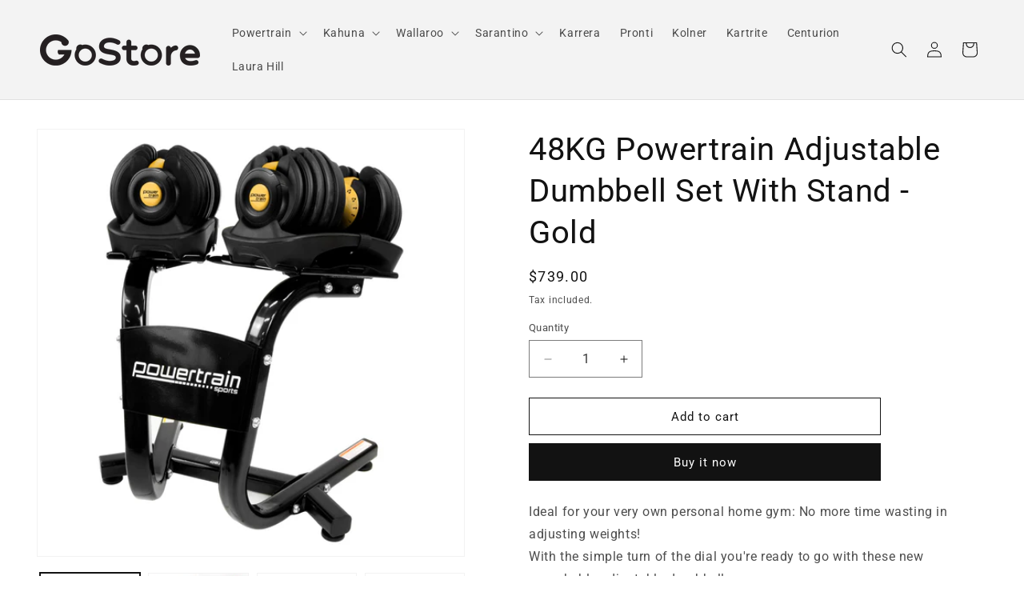

--- FILE ---
content_type: text/html; charset=utf-8
request_url: https://www.gostore.com.au/products/48kg-powertrain-adjustable-dumbbell-set-with-stand-gold
body_size: 29106
content:
<!doctype html>
<html class="no-js" lang="en">
  <head>
    <meta charset="utf-8">
    <meta http-equiv="X-UA-Compatible" content="IE=edge">
    <meta name="viewport" content="width=device-width,initial-scale=1">
    <meta name="theme-color" content="">
    <link rel="canonical" href="https://www.gostore.com.au/products/48kg-powertrain-adjustable-dumbbell-set-with-stand-gold"><link rel="icon" type="image/png" href="//www.gostore.com.au/cdn/shop/files/GOstore-logo-1.png?crop=center&height=32&v=1712902413&width=32"><link rel="preconnect" href="https://fonts.shopifycdn.com" crossorigin><title>
      48KG Powertrain Adjustable Dumbbell Set With Stand - Gold
 &ndash; GoStore</title>

    
      <meta name="description" content="Ideal for your very own personal home gym: No more time wasting in adjusting weights!With the simple turn of the dial you&#39;re ready to go with these new remarkable adjustable dumbbells.The innovative locking mechanism secures only the weights that you want, a few seconds is all it takes to change the weight of each dumb">
    

    

<meta property="og:site_name" content="GoStore">
<meta property="og:url" content="https://www.gostore.com.au/products/48kg-powertrain-adjustable-dumbbell-set-with-stand-gold">
<meta property="og:title" content="48KG Powertrain Adjustable Dumbbell Set With Stand - Gold">
<meta property="og:type" content="product">
<meta property="og:description" content="Ideal for your very own personal home gym: No more time wasting in adjusting weights!With the simple turn of the dial you&#39;re ready to go with these new remarkable adjustable dumbbells.The innovative locking mechanism secures only the weights that you want, a few seconds is all it takes to change the weight of each dumb"><meta property="og:image" content="http://www.gostore.com.au/cdn/shop/files/dmb-bf1-024-2s-gd_01.jpg?v=1766964503">
  <meta property="og:image:secure_url" content="https://www.gostore.com.au/cdn/shop/files/dmb-bf1-024-2s-gd_01.jpg?v=1766964503">
  <meta property="og:image:width" content="2000">
  <meta property="og:image:height" content="2000"><meta property="og:price:amount" content="739.00">
  <meta property="og:price:currency" content="AUD"><meta name="twitter:card" content="summary_large_image">
<meta name="twitter:title" content="48KG Powertrain Adjustable Dumbbell Set With Stand - Gold">
<meta name="twitter:description" content="Ideal for your very own personal home gym: No more time wasting in adjusting weights!With the simple turn of the dial you&#39;re ready to go with these new remarkable adjustable dumbbells.The innovative locking mechanism secures only the weights that you want, a few seconds is all it takes to change the weight of each dumb">


    <script src="//www.gostore.com.au/cdn/shop/t/3/assets/constants.js?v=58251544750838685771712903951" defer="defer"></script>
    <script src="//www.gostore.com.au/cdn/shop/t/3/assets/pubsub.js?v=158357773527763999511712903951" defer="defer"></script>
    <script src="//www.gostore.com.au/cdn/shop/t/3/assets/global.js?v=37284204640041572741712903951" defer="defer"></script><script src="//www.gostore.com.au/cdn/shop/t/3/assets/animations.js?v=88693664871331136111712903950" defer="defer"></script><script>window.performance && window.performance.mark && window.performance.mark('shopify.content_for_header.start');</script><meta id="shopify-digital-wallet" name="shopify-digital-wallet" content="/60451520724/digital_wallets/dialog">
<meta name="shopify-checkout-api-token" content="5fa0a0808a829d73181158cbb0378164">
<meta id="in-context-paypal-metadata" data-shop-id="60451520724" data-venmo-supported="false" data-environment="production" data-locale="en_US" data-paypal-v4="true" data-currency="AUD">
<link rel="alternate" type="application/json+oembed" href="https://www.gostore.com.au/products/48kg-powertrain-adjustable-dumbbell-set-with-stand-gold.oembed">
<script async="async" src="/checkouts/internal/preloads.js?locale=en-AU"></script>
<script id="shopify-features" type="application/json">{"accessToken":"5fa0a0808a829d73181158cbb0378164","betas":["rich-media-storefront-analytics"],"domain":"www.gostore.com.au","predictiveSearch":true,"shopId":60451520724,"locale":"en"}</script>
<script>var Shopify = Shopify || {};
Shopify.shop = "powertrainsports.myshopify.com";
Shopify.locale = "en";
Shopify.currency = {"active":"AUD","rate":"1.0"};
Shopify.country = "AU";
Shopify.theme = {"name":"Updated copy of Dawn","id":141065421012,"schema_name":"Dawn","schema_version":"13.0.1","theme_store_id":887,"role":"main"};
Shopify.theme.handle = "null";
Shopify.theme.style = {"id":null,"handle":null};
Shopify.cdnHost = "www.gostore.com.au/cdn";
Shopify.routes = Shopify.routes || {};
Shopify.routes.root = "/";</script>
<script type="module">!function(o){(o.Shopify=o.Shopify||{}).modules=!0}(window);</script>
<script>!function(o){function n(){var o=[];function n(){o.push(Array.prototype.slice.apply(arguments))}return n.q=o,n}var t=o.Shopify=o.Shopify||{};t.loadFeatures=n(),t.autoloadFeatures=n()}(window);</script>
<script id="shop-js-analytics" type="application/json">{"pageType":"product"}</script>
<script defer="defer" async type="module" src="//www.gostore.com.au/cdn/shopifycloud/shop-js/modules/v2/client.init-shop-cart-sync_IZsNAliE.en.esm.js"></script>
<script defer="defer" async type="module" src="//www.gostore.com.au/cdn/shopifycloud/shop-js/modules/v2/chunk.common_0OUaOowp.esm.js"></script>
<script type="module">
  await import("//www.gostore.com.au/cdn/shopifycloud/shop-js/modules/v2/client.init-shop-cart-sync_IZsNAliE.en.esm.js");
await import("//www.gostore.com.au/cdn/shopifycloud/shop-js/modules/v2/chunk.common_0OUaOowp.esm.js");

  window.Shopify.SignInWithShop?.initShopCartSync?.({"fedCMEnabled":true,"windoidEnabled":true});

</script>
<script id="__st">var __st={"a":60451520724,"offset":39600,"reqid":"91fcd399-bb8a-4a4d-8b28-085e8b01ecaa-1768367348","pageurl":"www.gostore.com.au\/products\/48kg-powertrain-adjustable-dumbbell-set-with-stand-gold","u":"8435e488d360","p":"product","rtyp":"product","rid":8152149262548};</script>
<script>window.ShopifyPaypalV4VisibilityTracking = true;</script>
<script id="captcha-bootstrap">!function(){'use strict';const t='contact',e='account',n='new_comment',o=[[t,t],['blogs',n],['comments',n],[t,'customer']],c=[[e,'customer_login'],[e,'guest_login'],[e,'recover_customer_password'],[e,'create_customer']],r=t=>t.map((([t,e])=>`form[action*='/${t}']:not([data-nocaptcha='true']) input[name='form_type'][value='${e}']`)).join(','),a=t=>()=>t?[...document.querySelectorAll(t)].map((t=>t.form)):[];function s(){const t=[...o],e=r(t);return a(e)}const i='password',u='form_key',d=['recaptcha-v3-token','g-recaptcha-response','h-captcha-response',i],f=()=>{try{return window.sessionStorage}catch{return}},m='__shopify_v',_=t=>t.elements[u];function p(t,e,n=!1){try{const o=window.sessionStorage,c=JSON.parse(o.getItem(e)),{data:r}=function(t){const{data:e,action:n}=t;return t[m]||n?{data:e,action:n}:{data:t,action:n}}(c);for(const[e,n]of Object.entries(r))t.elements[e]&&(t.elements[e].value=n);n&&o.removeItem(e)}catch(o){console.error('form repopulation failed',{error:o})}}const l='form_type',E='cptcha';function T(t){t.dataset[E]=!0}const w=window,h=w.document,L='Shopify',v='ce_forms',y='captcha';let A=!1;((t,e)=>{const n=(g='f06e6c50-85a8-45c8-87d0-21a2b65856fe',I='https://cdn.shopify.com/shopifycloud/storefront-forms-hcaptcha/ce_storefront_forms_captcha_hcaptcha.v1.5.2.iife.js',D={infoText:'Protected by hCaptcha',privacyText:'Privacy',termsText:'Terms'},(t,e,n)=>{const o=w[L][v],c=o.bindForm;if(c)return c(t,g,e,D).then(n);var r;o.q.push([[t,g,e,D],n]),r=I,A||(h.body.append(Object.assign(h.createElement('script'),{id:'captcha-provider',async:!0,src:r})),A=!0)});var g,I,D;w[L]=w[L]||{},w[L][v]=w[L][v]||{},w[L][v].q=[],w[L][y]=w[L][y]||{},w[L][y].protect=function(t,e){n(t,void 0,e),T(t)},Object.freeze(w[L][y]),function(t,e,n,w,h,L){const[v,y,A,g]=function(t,e,n){const i=e?o:[],u=t?c:[],d=[...i,...u],f=r(d),m=r(i),_=r(d.filter((([t,e])=>n.includes(e))));return[a(f),a(m),a(_),s()]}(w,h,L),I=t=>{const e=t.target;return e instanceof HTMLFormElement?e:e&&e.form},D=t=>v().includes(t);t.addEventListener('submit',(t=>{const e=I(t);if(!e)return;const n=D(e)&&!e.dataset.hcaptchaBound&&!e.dataset.recaptchaBound,o=_(e),c=g().includes(e)&&(!o||!o.value);(n||c)&&t.preventDefault(),c&&!n&&(function(t){try{if(!f())return;!function(t){const e=f();if(!e)return;const n=_(t);if(!n)return;const o=n.value;o&&e.removeItem(o)}(t);const e=Array.from(Array(32),(()=>Math.random().toString(36)[2])).join('');!function(t,e){_(t)||t.append(Object.assign(document.createElement('input'),{type:'hidden',name:u})),t.elements[u].value=e}(t,e),function(t,e){const n=f();if(!n)return;const o=[...t.querySelectorAll(`input[type='${i}']`)].map((({name:t})=>t)),c=[...d,...o],r={};for(const[a,s]of new FormData(t).entries())c.includes(a)||(r[a]=s);n.setItem(e,JSON.stringify({[m]:1,action:t.action,data:r}))}(t,e)}catch(e){console.error('failed to persist form',e)}}(e),e.submit())}));const S=(t,e)=>{t&&!t.dataset[E]&&(n(t,e.some((e=>e===t))),T(t))};for(const o of['focusin','change'])t.addEventListener(o,(t=>{const e=I(t);D(e)&&S(e,y())}));const B=e.get('form_key'),M=e.get(l),P=B&&M;t.addEventListener('DOMContentLoaded',(()=>{const t=y();if(P)for(const e of t)e.elements[l].value===M&&p(e,B);[...new Set([...A(),...v().filter((t=>'true'===t.dataset.shopifyCaptcha))])].forEach((e=>S(e,t)))}))}(h,new URLSearchParams(w.location.search),n,t,e,['guest_login'])})(!0,!0)}();</script>
<script integrity="sha256-4kQ18oKyAcykRKYeNunJcIwy7WH5gtpwJnB7kiuLZ1E=" data-source-attribution="shopify.loadfeatures" defer="defer" src="//www.gostore.com.au/cdn/shopifycloud/storefront/assets/storefront/load_feature-a0a9edcb.js" crossorigin="anonymous"></script>
<script data-source-attribution="shopify.dynamic_checkout.dynamic.init">var Shopify=Shopify||{};Shopify.PaymentButton=Shopify.PaymentButton||{isStorefrontPortableWallets:!0,init:function(){window.Shopify.PaymentButton.init=function(){};var t=document.createElement("script");t.src="https://www.gostore.com.au/cdn/shopifycloud/portable-wallets/latest/portable-wallets.en.js",t.type="module",document.head.appendChild(t)}};
</script>
<script data-source-attribution="shopify.dynamic_checkout.buyer_consent">
  function portableWalletsHideBuyerConsent(e){var t=document.getElementById("shopify-buyer-consent"),n=document.getElementById("shopify-subscription-policy-button");t&&n&&(t.classList.add("hidden"),t.setAttribute("aria-hidden","true"),n.removeEventListener("click",e))}function portableWalletsShowBuyerConsent(e){var t=document.getElementById("shopify-buyer-consent"),n=document.getElementById("shopify-subscription-policy-button");t&&n&&(t.classList.remove("hidden"),t.removeAttribute("aria-hidden"),n.addEventListener("click",e))}window.Shopify?.PaymentButton&&(window.Shopify.PaymentButton.hideBuyerConsent=portableWalletsHideBuyerConsent,window.Shopify.PaymentButton.showBuyerConsent=portableWalletsShowBuyerConsent);
</script>
<script>
  function portableWalletsCleanup(e){e&&e.src&&console.error("Failed to load portable wallets script "+e.src);var t=document.querySelectorAll("shopify-accelerated-checkout .shopify-payment-button__skeleton, shopify-accelerated-checkout-cart .wallet-cart-button__skeleton"),e=document.getElementById("shopify-buyer-consent");for(let e=0;e<t.length;e++)t[e].remove();e&&e.remove()}function portableWalletsNotLoadedAsModule(e){e instanceof ErrorEvent&&"string"==typeof e.message&&e.message.includes("import.meta")&&"string"==typeof e.filename&&e.filename.includes("portable-wallets")&&(window.removeEventListener("error",portableWalletsNotLoadedAsModule),window.Shopify.PaymentButton.failedToLoad=e,"loading"===document.readyState?document.addEventListener("DOMContentLoaded",window.Shopify.PaymentButton.init):window.Shopify.PaymentButton.init())}window.addEventListener("error",portableWalletsNotLoadedAsModule);
</script>

<script type="module" src="https://www.gostore.com.au/cdn/shopifycloud/portable-wallets/latest/portable-wallets.en.js" onError="portableWalletsCleanup(this)" crossorigin="anonymous"></script>
<script nomodule>
  document.addEventListener("DOMContentLoaded", portableWalletsCleanup);
</script>

<link id="shopify-accelerated-checkout-styles" rel="stylesheet" media="screen" href="https://www.gostore.com.au/cdn/shopifycloud/portable-wallets/latest/accelerated-checkout-backwards-compat.css" crossorigin="anonymous">
<style id="shopify-accelerated-checkout-cart">
        #shopify-buyer-consent {
  margin-top: 1em;
  display: inline-block;
  width: 100%;
}

#shopify-buyer-consent.hidden {
  display: none;
}

#shopify-subscription-policy-button {
  background: none;
  border: none;
  padding: 0;
  text-decoration: underline;
  font-size: inherit;
  cursor: pointer;
}

#shopify-subscription-policy-button::before {
  box-shadow: none;
}

      </style>
<script id="sections-script" data-sections="header" defer="defer" src="//www.gostore.com.au/cdn/shop/t/3/compiled_assets/scripts.js?455"></script>
<script>window.performance && window.performance.mark && window.performance.mark('shopify.content_for_header.end');</script>


    <style data-shopify>
      @font-face {
  font-family: Roboto;
  font-weight: 400;
  font-style: normal;
  font-display: swap;
  src: url("//www.gostore.com.au/cdn/fonts/roboto/roboto_n4.2019d890f07b1852f56ce63ba45b2db45d852cba.woff2") format("woff2"),
       url("//www.gostore.com.au/cdn/fonts/roboto/roboto_n4.238690e0007583582327135619c5f7971652fa9d.woff") format("woff");
}

      @font-face {
  font-family: Roboto;
  font-weight: 700;
  font-style: normal;
  font-display: swap;
  src: url("//www.gostore.com.au/cdn/fonts/roboto/roboto_n7.f38007a10afbbde8976c4056bfe890710d51dec2.woff2") format("woff2"),
       url("//www.gostore.com.au/cdn/fonts/roboto/roboto_n7.94bfdd3e80c7be00e128703d245c207769d763f9.woff") format("woff");
}

      @font-face {
  font-family: Roboto;
  font-weight: 400;
  font-style: italic;
  font-display: swap;
  src: url("//www.gostore.com.au/cdn/fonts/roboto/roboto_i4.57ce898ccda22ee84f49e6b57ae302250655e2d4.woff2") format("woff2"),
       url("//www.gostore.com.au/cdn/fonts/roboto/roboto_i4.b21f3bd061cbcb83b824ae8c7671a82587b264bf.woff") format("woff");
}

      @font-face {
  font-family: Roboto;
  font-weight: 700;
  font-style: italic;
  font-display: swap;
  src: url("//www.gostore.com.au/cdn/fonts/roboto/roboto_i7.7ccaf9410746f2c53340607c42c43f90a9005937.woff2") format("woff2"),
       url("//www.gostore.com.au/cdn/fonts/roboto/roboto_i7.49ec21cdd7148292bffea74c62c0df6e93551516.woff") format("woff");
}

      @font-face {
  font-family: Roboto;
  font-weight: 400;
  font-style: normal;
  font-display: swap;
  src: url("//www.gostore.com.au/cdn/fonts/roboto/roboto_n4.2019d890f07b1852f56ce63ba45b2db45d852cba.woff2") format("woff2"),
       url("//www.gostore.com.au/cdn/fonts/roboto/roboto_n4.238690e0007583582327135619c5f7971652fa9d.woff") format("woff");
}


      
        :root,
        .color-scheme-1 {
          --color-background: 255,255,255;
        
          --gradient-background: #ffffff;
        

        

        --color-foreground: 18,18,18;
        --color-background-contrast: 191,191,191;
        --color-shadow: 18,18,18;
        --color-button: 18,18,18;
        --color-button-text: 255,255,255;
        --color-secondary-button: 255,255,255;
        --color-secondary-button-text: 18,18,18;
        --color-link: 18,18,18;
        --color-badge-foreground: 18,18,18;
        --color-badge-background: 255,255,255;
        --color-badge-border: 18,18,18;
        --payment-terms-background-color: rgb(255 255 255);
      }
      
        
        .color-scheme-2 {
          --color-background: 243,243,243;
        
          --gradient-background: #f3f3f3;
        

        

        --color-foreground: 18,18,18;
        --color-background-contrast: 179,179,179;
        --color-shadow: 18,18,18;
        --color-button: 18,18,18;
        --color-button-text: 243,243,243;
        --color-secondary-button: 243,243,243;
        --color-secondary-button-text: 18,18,18;
        --color-link: 18,18,18;
        --color-badge-foreground: 18,18,18;
        --color-badge-background: 243,243,243;
        --color-badge-border: 18,18,18;
        --payment-terms-background-color: rgb(243 243 243);
      }
      
        
        .color-scheme-3 {
          --color-background: 36,40,51;
        
          --gradient-background: #242833;
        

        

        --color-foreground: 255,255,255;
        --color-background-contrast: 47,52,66;
        --color-shadow: 18,18,18;
        --color-button: 255,255,255;
        --color-button-text: 0,0,0;
        --color-secondary-button: 36,40,51;
        --color-secondary-button-text: 255,255,255;
        --color-link: 255,255,255;
        --color-badge-foreground: 255,255,255;
        --color-badge-background: 36,40,51;
        --color-badge-border: 255,255,255;
        --payment-terms-background-color: rgb(36 40 51);
      }
      
        
        .color-scheme-4 {
          --color-background: 18,18,18;
        
          --gradient-background: #121212;
        

        

        --color-foreground: 255,255,255;
        --color-background-contrast: 146,146,146;
        --color-shadow: 18,18,18;
        --color-button: 255,255,255;
        --color-button-text: 18,18,18;
        --color-secondary-button: 18,18,18;
        --color-secondary-button-text: 255,255,255;
        --color-link: 255,255,255;
        --color-badge-foreground: 255,255,255;
        --color-badge-background: 18,18,18;
        --color-badge-border: 255,255,255;
        --payment-terms-background-color: rgb(18 18 18);
      }
      
        
        .color-scheme-5 {
          --color-background: 51,79,180;
        
          --gradient-background: #334fb4;
        

        

        --color-foreground: 255,255,255;
        --color-background-contrast: 23,35,81;
        --color-shadow: 18,18,18;
        --color-button: 255,255,255;
        --color-button-text: 51,79,180;
        --color-secondary-button: 51,79,180;
        --color-secondary-button-text: 255,255,255;
        --color-link: 255,255,255;
        --color-badge-foreground: 255,255,255;
        --color-badge-background: 51,79,180;
        --color-badge-border: 255,255,255;
        --payment-terms-background-color: rgb(51 79 180);
      }
      

      body, .color-scheme-1, .color-scheme-2, .color-scheme-3, .color-scheme-4, .color-scheme-5 {
        color: rgba(var(--color-foreground), 0.75);
        background-color: rgb(var(--color-background));
      }

      :root {
        --font-body-family: Roboto, sans-serif;
        --font-body-style: normal;
        --font-body-weight: 400;
        --font-body-weight-bold: 700;

        --font-heading-family: Roboto, sans-serif;
        --font-heading-style: normal;
        --font-heading-weight: 400;

        --font-body-scale: 1.0;
        --font-heading-scale: 1.0;

        --media-padding: px;
        --media-border-opacity: 0.05;
        --media-border-width: 1px;
        --media-radius: 0px;
        --media-shadow-opacity: 0.0;
        --media-shadow-horizontal-offset: 0px;
        --media-shadow-vertical-offset: 0px;
        --media-shadow-blur-radius: 0px;
        --media-shadow-visible: 0;

        --page-width: 160rem;
        --page-width-margin: 0rem;

        --product-card-image-padding: 0.0rem;
        --product-card-corner-radius: 0.0rem;
        --product-card-text-alignment: left;
        --product-card-border-width: 0.0rem;
        --product-card-border-opacity: 0.0;
        --product-card-shadow-opacity: 0.1;
        --product-card-shadow-visible: 1;
        --product-card-shadow-horizontal-offset: 0.0rem;
        --product-card-shadow-vertical-offset: 0.0rem;
        --product-card-shadow-blur-radius: 0.5rem;

        --collection-card-image-padding: 0.0rem;
        --collection-card-corner-radius: 0.0rem;
        --collection-card-text-alignment: left;
        --collection-card-border-width: 0.0rem;
        --collection-card-border-opacity: 0.0;
        --collection-card-shadow-opacity: 0.1;
        --collection-card-shadow-visible: 1;
        --collection-card-shadow-horizontal-offset: 0.0rem;
        --collection-card-shadow-vertical-offset: 0.0rem;
        --collection-card-shadow-blur-radius: 0.0rem;

        --blog-card-image-padding: 0.0rem;
        --blog-card-corner-radius: 0.0rem;
        --blog-card-text-alignment: left;
        --blog-card-border-width: 0.0rem;
        --blog-card-border-opacity: 0.0;
        --blog-card-shadow-opacity: 0.1;
        --blog-card-shadow-visible: 1;
        --blog-card-shadow-horizontal-offset: 0.0rem;
        --blog-card-shadow-vertical-offset: 0.0rem;
        --blog-card-shadow-blur-radius: 0.0rem;

        --badge-corner-radius: 4.0rem;

        --popup-border-width: 1px;
        --popup-border-opacity: 0.1;
        --popup-corner-radius: 0px;
        --popup-shadow-opacity: 0.0;
        --popup-shadow-horizontal-offset: 0px;
        --popup-shadow-vertical-offset: 0px;
        --popup-shadow-blur-radius: 0px;

        --drawer-border-width: 1px;
        --drawer-border-opacity: 0.1;
        --drawer-shadow-opacity: 0.0;
        --drawer-shadow-horizontal-offset: 0px;
        --drawer-shadow-vertical-offset: 0px;
        --drawer-shadow-blur-radius: 0px;

        --spacing-sections-desktop: 0px;
        --spacing-sections-mobile: 0px;

        --grid-desktop-vertical-spacing: 8px;
        --grid-desktop-horizontal-spacing: 8px;
        --grid-mobile-vertical-spacing: 4px;
        --grid-mobile-horizontal-spacing: 4px;

        --text-boxes-border-opacity: 0.0;
        --text-boxes-border-width: 0px;
        --text-boxes-radius: 0px;
        --text-boxes-shadow-opacity: 0.0;
        --text-boxes-shadow-visible: 0;
        --text-boxes-shadow-horizontal-offset: 0px;
        --text-boxes-shadow-vertical-offset: 0px;
        --text-boxes-shadow-blur-radius: 0px;

        --buttons-radius: 0px;
        --buttons-radius-outset: 0px;
        --buttons-border-width: 1px;
        --buttons-border-opacity: 1.0;
        --buttons-shadow-opacity: 0.0;
        --buttons-shadow-visible: 0;
        --buttons-shadow-horizontal-offset: 0px;
        --buttons-shadow-vertical-offset: 0px;
        --buttons-shadow-blur-radius: 0px;
        --buttons-border-offset: 0px;

        --inputs-radius: 0px;
        --inputs-border-width: 1px;
        --inputs-border-opacity: 0.55;
        --inputs-shadow-opacity: 0.0;
        --inputs-shadow-horizontal-offset: 0px;
        --inputs-margin-offset: 0px;
        --inputs-shadow-vertical-offset: 0px;
        --inputs-shadow-blur-radius: 0px;
        --inputs-radius-outset: 0px;

        --variant-pills-radius: 40px;
        --variant-pills-border-width: 1px;
        --variant-pills-border-opacity: 0.55;
        --variant-pills-shadow-opacity: 0.0;
        --variant-pills-shadow-horizontal-offset: 0px;
        --variant-pills-shadow-vertical-offset: 0px;
        --variant-pills-shadow-blur-radius: 0px;
      }

      *,
      *::before,
      *::after {
        box-sizing: inherit;
      }

      html {
        box-sizing: border-box;
        font-size: calc(var(--font-body-scale) * 62.5%);
        height: 100%;
      }

      body {
        display: grid;
        grid-template-rows: auto auto 1fr auto;
        grid-template-columns: 100%;
        min-height: 100%;
        margin: 0;
        font-size: 1.5rem;
        letter-spacing: 0.06rem;
        line-height: calc(1 + 0.8 / var(--font-body-scale));
        font-family: var(--font-body-family);
        font-style: var(--font-body-style);
        font-weight: var(--font-body-weight);
      }

      @media screen and (min-width: 750px) {
        body {
          font-size: 1.6rem;
        }
      }
    </style>

    <link href="//www.gostore.com.au/cdn/shop/t/3/assets/base.css?v=93405971894151239851712903950" rel="stylesheet" type="text/css" media="all" />
<link rel="preload" as="font" href="//www.gostore.com.au/cdn/fonts/roboto/roboto_n4.2019d890f07b1852f56ce63ba45b2db45d852cba.woff2" type="font/woff2" crossorigin><link rel="preload" as="font" href="//www.gostore.com.au/cdn/fonts/roboto/roboto_n4.2019d890f07b1852f56ce63ba45b2db45d852cba.woff2" type="font/woff2" crossorigin><link
        rel="stylesheet"
        href="//www.gostore.com.au/cdn/shop/t/3/assets/component-predictive-search.css?v=118923337488134913561712903950"
        media="print"
        onload="this.media='all'"
      ><script>
      document.documentElement.className = document.documentElement.className.replace('no-js', 'js');
      if (Shopify.designMode) {
        document.documentElement.classList.add('shopify-design-mode');
      }
    </script>
  <link href="https://monorail-edge.shopifysvc.com" rel="dns-prefetch">
<script>(function(){if ("sendBeacon" in navigator && "performance" in window) {try {var session_token_from_headers = performance.getEntriesByType('navigation')[0].serverTiming.find(x => x.name == '_s').description;} catch {var session_token_from_headers = undefined;}var session_cookie_matches = document.cookie.match(/_shopify_s=([^;]*)/);var session_token_from_cookie = session_cookie_matches && session_cookie_matches.length === 2 ? session_cookie_matches[1] : "";var session_token = session_token_from_headers || session_token_from_cookie || "";function handle_abandonment_event(e) {var entries = performance.getEntries().filter(function(entry) {return /monorail-edge.shopifysvc.com/.test(entry.name);});if (!window.abandonment_tracked && entries.length === 0) {window.abandonment_tracked = true;var currentMs = Date.now();var navigation_start = performance.timing.navigationStart;var payload = {shop_id: 60451520724,url: window.location.href,navigation_start,duration: currentMs - navigation_start,session_token,page_type: "product"};window.navigator.sendBeacon("https://monorail-edge.shopifysvc.com/v1/produce", JSON.stringify({schema_id: "online_store_buyer_site_abandonment/1.1",payload: payload,metadata: {event_created_at_ms: currentMs,event_sent_at_ms: currentMs}}));}}window.addEventListener('pagehide', handle_abandonment_event);}}());</script>
<script id="web-pixels-manager-setup">(function e(e,d,r,n,o){if(void 0===o&&(o={}),!Boolean(null===(a=null===(i=window.Shopify)||void 0===i?void 0:i.analytics)||void 0===a?void 0:a.replayQueue)){var i,a;window.Shopify=window.Shopify||{};var t=window.Shopify;t.analytics=t.analytics||{};var s=t.analytics;s.replayQueue=[],s.publish=function(e,d,r){return s.replayQueue.push([e,d,r]),!0};try{self.performance.mark("wpm:start")}catch(e){}var l=function(){var e={modern:/Edge?\/(1{2}[4-9]|1[2-9]\d|[2-9]\d{2}|\d{4,})\.\d+(\.\d+|)|Firefox\/(1{2}[4-9]|1[2-9]\d|[2-9]\d{2}|\d{4,})\.\d+(\.\d+|)|Chrom(ium|e)\/(9{2}|\d{3,})\.\d+(\.\d+|)|(Maci|X1{2}).+ Version\/(15\.\d+|(1[6-9]|[2-9]\d|\d{3,})\.\d+)([,.]\d+|)( \(\w+\)|)( Mobile\/\w+|) Safari\/|Chrome.+OPR\/(9{2}|\d{3,})\.\d+\.\d+|(CPU[ +]OS|iPhone[ +]OS|CPU[ +]iPhone|CPU IPhone OS|CPU iPad OS)[ +]+(15[._]\d+|(1[6-9]|[2-9]\d|\d{3,})[._]\d+)([._]\d+|)|Android:?[ /-](13[3-9]|1[4-9]\d|[2-9]\d{2}|\d{4,})(\.\d+|)(\.\d+|)|Android.+Firefox\/(13[5-9]|1[4-9]\d|[2-9]\d{2}|\d{4,})\.\d+(\.\d+|)|Android.+Chrom(ium|e)\/(13[3-9]|1[4-9]\d|[2-9]\d{2}|\d{4,})\.\d+(\.\d+|)|SamsungBrowser\/([2-9]\d|\d{3,})\.\d+/,legacy:/Edge?\/(1[6-9]|[2-9]\d|\d{3,})\.\d+(\.\d+|)|Firefox\/(5[4-9]|[6-9]\d|\d{3,})\.\d+(\.\d+|)|Chrom(ium|e)\/(5[1-9]|[6-9]\d|\d{3,})\.\d+(\.\d+|)([\d.]+$|.*Safari\/(?![\d.]+ Edge\/[\d.]+$))|(Maci|X1{2}).+ Version\/(10\.\d+|(1[1-9]|[2-9]\d|\d{3,})\.\d+)([,.]\d+|)( \(\w+\)|)( Mobile\/\w+|) Safari\/|Chrome.+OPR\/(3[89]|[4-9]\d|\d{3,})\.\d+\.\d+|(CPU[ +]OS|iPhone[ +]OS|CPU[ +]iPhone|CPU IPhone OS|CPU iPad OS)[ +]+(10[._]\d+|(1[1-9]|[2-9]\d|\d{3,})[._]\d+)([._]\d+|)|Android:?[ /-](13[3-9]|1[4-9]\d|[2-9]\d{2}|\d{4,})(\.\d+|)(\.\d+|)|Mobile Safari.+OPR\/([89]\d|\d{3,})\.\d+\.\d+|Android.+Firefox\/(13[5-9]|1[4-9]\d|[2-9]\d{2}|\d{4,})\.\d+(\.\d+|)|Android.+Chrom(ium|e)\/(13[3-9]|1[4-9]\d|[2-9]\d{2}|\d{4,})\.\d+(\.\d+|)|Android.+(UC? ?Browser|UCWEB|U3)[ /]?(15\.([5-9]|\d{2,})|(1[6-9]|[2-9]\d|\d{3,})\.\d+)\.\d+|SamsungBrowser\/(5\.\d+|([6-9]|\d{2,})\.\d+)|Android.+MQ{2}Browser\/(14(\.(9|\d{2,})|)|(1[5-9]|[2-9]\d|\d{3,})(\.\d+|))(\.\d+|)|K[Aa][Ii]OS\/(3\.\d+|([4-9]|\d{2,})\.\d+)(\.\d+|)/},d=e.modern,r=e.legacy,n=navigator.userAgent;return n.match(d)?"modern":n.match(r)?"legacy":"unknown"}(),u="modern"===l?"modern":"legacy",c=(null!=n?n:{modern:"",legacy:""})[u],f=function(e){return[e.baseUrl,"/wpm","/b",e.hashVersion,"modern"===e.buildTarget?"m":"l",".js"].join("")}({baseUrl:d,hashVersion:r,buildTarget:u}),m=function(e){var d=e.version,r=e.bundleTarget,n=e.surface,o=e.pageUrl,i=e.monorailEndpoint;return{emit:function(e){var a=e.status,t=e.errorMsg,s=(new Date).getTime(),l=JSON.stringify({metadata:{event_sent_at_ms:s},events:[{schema_id:"web_pixels_manager_load/3.1",payload:{version:d,bundle_target:r,page_url:o,status:a,surface:n,error_msg:t},metadata:{event_created_at_ms:s}}]});if(!i)return console&&console.warn&&console.warn("[Web Pixels Manager] No Monorail endpoint provided, skipping logging."),!1;try{return self.navigator.sendBeacon.bind(self.navigator)(i,l)}catch(e){}var u=new XMLHttpRequest;try{return u.open("POST",i,!0),u.setRequestHeader("Content-Type","text/plain"),u.send(l),!0}catch(e){return console&&console.warn&&console.warn("[Web Pixels Manager] Got an unhandled error while logging to Monorail."),!1}}}}({version:r,bundleTarget:l,surface:e.surface,pageUrl:self.location.href,monorailEndpoint:e.monorailEndpoint});try{o.browserTarget=l,function(e){var d=e.src,r=e.async,n=void 0===r||r,o=e.onload,i=e.onerror,a=e.sri,t=e.scriptDataAttributes,s=void 0===t?{}:t,l=document.createElement("script"),u=document.querySelector("head"),c=document.querySelector("body");if(l.async=n,l.src=d,a&&(l.integrity=a,l.crossOrigin="anonymous"),s)for(var f in s)if(Object.prototype.hasOwnProperty.call(s,f))try{l.dataset[f]=s[f]}catch(e){}if(o&&l.addEventListener("load",o),i&&l.addEventListener("error",i),u)u.appendChild(l);else{if(!c)throw new Error("Did not find a head or body element to append the script");c.appendChild(l)}}({src:f,async:!0,onload:function(){if(!function(){var e,d;return Boolean(null===(d=null===(e=window.Shopify)||void 0===e?void 0:e.analytics)||void 0===d?void 0:d.initialized)}()){var d=window.webPixelsManager.init(e)||void 0;if(d){var r=window.Shopify.analytics;r.replayQueue.forEach((function(e){var r=e[0],n=e[1],o=e[2];d.publishCustomEvent(r,n,o)})),r.replayQueue=[],r.publish=d.publishCustomEvent,r.visitor=d.visitor,r.initialized=!0}}},onerror:function(){return m.emit({status:"failed",errorMsg:"".concat(f," has failed to load")})},sri:function(e){var d=/^sha384-[A-Za-z0-9+/=]+$/;return"string"==typeof e&&d.test(e)}(c)?c:"",scriptDataAttributes:o}),m.emit({status:"loading"})}catch(e){m.emit({status:"failed",errorMsg:(null==e?void 0:e.message)||"Unknown error"})}}})({shopId: 60451520724,storefrontBaseUrl: "https://www.gostore.com.au",extensionsBaseUrl: "https://extensions.shopifycdn.com/cdn/shopifycloud/web-pixels-manager",monorailEndpoint: "https://monorail-edge.shopifysvc.com/unstable/produce_batch",surface: "storefront-renderer",enabledBetaFlags: ["2dca8a86","a0d5f9d2"],webPixelsConfigList: [{"id":"shopify-app-pixel","configuration":"{}","eventPayloadVersion":"v1","runtimeContext":"STRICT","scriptVersion":"0450","apiClientId":"shopify-pixel","type":"APP","privacyPurposes":["ANALYTICS","MARKETING"]},{"id":"shopify-custom-pixel","eventPayloadVersion":"v1","runtimeContext":"LAX","scriptVersion":"0450","apiClientId":"shopify-pixel","type":"CUSTOM","privacyPurposes":["ANALYTICS","MARKETING"]}],isMerchantRequest: false,initData: {"shop":{"name":"GoStore","paymentSettings":{"currencyCode":"AUD"},"myshopifyDomain":"powertrainsports.myshopify.com","countryCode":"AU","storefrontUrl":"https:\/\/www.gostore.com.au"},"customer":null,"cart":null,"checkout":null,"productVariants":[{"price":{"amount":739.0,"currencyCode":"AUD"},"product":{"title":"48KG Powertrain Adjustable Dumbbell Set With Stand - Gold","vendor":"Powertrain","id":"8152149262548","untranslatedTitle":"48KG Powertrain Adjustable Dumbbell Set With Stand - Gold","url":"\/products\/48kg-powertrain-adjustable-dumbbell-set-with-stand-gold","type":"Dropship managed"},"id":"44553357983956","image":{"src":"\/\/www.gostore.com.au\/cdn\/shop\/files\/dmb-bf1-024-2s-gd_01.jpg?v=1766964503"},"sku":"dmb-bf1-024-2s-gd","title":"Default Title","untranslatedTitle":"Default Title"}],"purchasingCompany":null},},"https://www.gostore.com.au/cdn","7cecd0b6w90c54c6cpe92089d5m57a67346",{"modern":"","legacy":""},{"shopId":"60451520724","storefrontBaseUrl":"https:\/\/www.gostore.com.au","extensionBaseUrl":"https:\/\/extensions.shopifycdn.com\/cdn\/shopifycloud\/web-pixels-manager","surface":"storefront-renderer","enabledBetaFlags":"[\"2dca8a86\", \"a0d5f9d2\"]","isMerchantRequest":"false","hashVersion":"7cecd0b6w90c54c6cpe92089d5m57a67346","publish":"custom","events":"[[\"page_viewed\",{}],[\"product_viewed\",{\"productVariant\":{\"price\":{\"amount\":739.0,\"currencyCode\":\"AUD\"},\"product\":{\"title\":\"48KG Powertrain Adjustable Dumbbell Set With Stand - Gold\",\"vendor\":\"Powertrain\",\"id\":\"8152149262548\",\"untranslatedTitle\":\"48KG Powertrain Adjustable Dumbbell Set With Stand - Gold\",\"url\":\"\/products\/48kg-powertrain-adjustable-dumbbell-set-with-stand-gold\",\"type\":\"Dropship managed\"},\"id\":\"44553357983956\",\"image\":{\"src\":\"\/\/www.gostore.com.au\/cdn\/shop\/files\/dmb-bf1-024-2s-gd_01.jpg?v=1766964503\"},\"sku\":\"dmb-bf1-024-2s-gd\",\"title\":\"Default Title\",\"untranslatedTitle\":\"Default Title\"}}]]"});</script><script>
  window.ShopifyAnalytics = window.ShopifyAnalytics || {};
  window.ShopifyAnalytics.meta = window.ShopifyAnalytics.meta || {};
  window.ShopifyAnalytics.meta.currency = 'AUD';
  var meta = {"product":{"id":8152149262548,"gid":"gid:\/\/shopify\/Product\/8152149262548","vendor":"Powertrain","type":"Dropship managed","handle":"48kg-powertrain-adjustable-dumbbell-set-with-stand-gold","variants":[{"id":44553357983956,"price":73900,"name":"48KG Powertrain Adjustable Dumbbell Set With Stand - Gold","public_title":null,"sku":"dmb-bf1-024-2s-gd"}],"remote":false},"page":{"pageType":"product","resourceType":"product","resourceId":8152149262548,"requestId":"91fcd399-bb8a-4a4d-8b28-085e8b01ecaa-1768367348"}};
  for (var attr in meta) {
    window.ShopifyAnalytics.meta[attr] = meta[attr];
  }
</script>
<script class="analytics">
  (function () {
    var customDocumentWrite = function(content) {
      var jquery = null;

      if (window.jQuery) {
        jquery = window.jQuery;
      } else if (window.Checkout && window.Checkout.$) {
        jquery = window.Checkout.$;
      }

      if (jquery) {
        jquery('body').append(content);
      }
    };

    var hasLoggedConversion = function(token) {
      if (token) {
        return document.cookie.indexOf('loggedConversion=' + token) !== -1;
      }
      return false;
    }

    var setCookieIfConversion = function(token) {
      if (token) {
        var twoMonthsFromNow = new Date(Date.now());
        twoMonthsFromNow.setMonth(twoMonthsFromNow.getMonth() + 2);

        document.cookie = 'loggedConversion=' + token + '; expires=' + twoMonthsFromNow;
      }
    }

    var trekkie = window.ShopifyAnalytics.lib = window.trekkie = window.trekkie || [];
    if (trekkie.integrations) {
      return;
    }
    trekkie.methods = [
      'identify',
      'page',
      'ready',
      'track',
      'trackForm',
      'trackLink'
    ];
    trekkie.factory = function(method) {
      return function() {
        var args = Array.prototype.slice.call(arguments);
        args.unshift(method);
        trekkie.push(args);
        return trekkie;
      };
    };
    for (var i = 0; i < trekkie.methods.length; i++) {
      var key = trekkie.methods[i];
      trekkie[key] = trekkie.factory(key);
    }
    trekkie.load = function(config) {
      trekkie.config = config || {};
      trekkie.config.initialDocumentCookie = document.cookie;
      var first = document.getElementsByTagName('script')[0];
      var script = document.createElement('script');
      script.type = 'text/javascript';
      script.onerror = function(e) {
        var scriptFallback = document.createElement('script');
        scriptFallback.type = 'text/javascript';
        scriptFallback.onerror = function(error) {
                var Monorail = {
      produce: function produce(monorailDomain, schemaId, payload) {
        var currentMs = new Date().getTime();
        var event = {
          schema_id: schemaId,
          payload: payload,
          metadata: {
            event_created_at_ms: currentMs,
            event_sent_at_ms: currentMs
          }
        };
        return Monorail.sendRequest("https://" + monorailDomain + "/v1/produce", JSON.stringify(event));
      },
      sendRequest: function sendRequest(endpointUrl, payload) {
        // Try the sendBeacon API
        if (window && window.navigator && typeof window.navigator.sendBeacon === 'function' && typeof window.Blob === 'function' && !Monorail.isIos12()) {
          var blobData = new window.Blob([payload], {
            type: 'text/plain'
          });

          if (window.navigator.sendBeacon(endpointUrl, blobData)) {
            return true;
          } // sendBeacon was not successful

        } // XHR beacon

        var xhr = new XMLHttpRequest();

        try {
          xhr.open('POST', endpointUrl);
          xhr.setRequestHeader('Content-Type', 'text/plain');
          xhr.send(payload);
        } catch (e) {
          console.log(e);
        }

        return false;
      },
      isIos12: function isIos12() {
        return window.navigator.userAgent.lastIndexOf('iPhone; CPU iPhone OS 12_') !== -1 || window.navigator.userAgent.lastIndexOf('iPad; CPU OS 12_') !== -1;
      }
    };
    Monorail.produce('monorail-edge.shopifysvc.com',
      'trekkie_storefront_load_errors/1.1',
      {shop_id: 60451520724,
      theme_id: 141065421012,
      app_name: "storefront",
      context_url: window.location.href,
      source_url: "//www.gostore.com.au/cdn/s/trekkie.storefront.55c6279c31a6628627b2ba1c5ff367020da294e2.min.js"});

        };
        scriptFallback.async = true;
        scriptFallback.src = '//www.gostore.com.au/cdn/s/trekkie.storefront.55c6279c31a6628627b2ba1c5ff367020da294e2.min.js';
        first.parentNode.insertBefore(scriptFallback, first);
      };
      script.async = true;
      script.src = '//www.gostore.com.au/cdn/s/trekkie.storefront.55c6279c31a6628627b2ba1c5ff367020da294e2.min.js';
      first.parentNode.insertBefore(script, first);
    };
    trekkie.load(
      {"Trekkie":{"appName":"storefront","development":false,"defaultAttributes":{"shopId":60451520724,"isMerchantRequest":null,"themeId":141065421012,"themeCityHash":"16071645529670368491","contentLanguage":"en","currency":"AUD","eventMetadataId":"5ad6748b-8d54-428a-a865-5ddc14e3564c"},"isServerSideCookieWritingEnabled":true,"monorailRegion":"shop_domain","enabledBetaFlags":["65f19447"]},"Session Attribution":{},"S2S":{"facebookCapiEnabled":false,"source":"trekkie-storefront-renderer","apiClientId":580111}}
    );

    var loaded = false;
    trekkie.ready(function() {
      if (loaded) return;
      loaded = true;

      window.ShopifyAnalytics.lib = window.trekkie;

      var originalDocumentWrite = document.write;
      document.write = customDocumentWrite;
      try { window.ShopifyAnalytics.merchantGoogleAnalytics.call(this); } catch(error) {};
      document.write = originalDocumentWrite;

      window.ShopifyAnalytics.lib.page(null,{"pageType":"product","resourceType":"product","resourceId":8152149262548,"requestId":"91fcd399-bb8a-4a4d-8b28-085e8b01ecaa-1768367348","shopifyEmitted":true});

      var match = window.location.pathname.match(/checkouts\/(.+)\/(thank_you|post_purchase)/)
      var token = match? match[1]: undefined;
      if (!hasLoggedConversion(token)) {
        setCookieIfConversion(token);
        window.ShopifyAnalytics.lib.track("Viewed Product",{"currency":"AUD","variantId":44553357983956,"productId":8152149262548,"productGid":"gid:\/\/shopify\/Product\/8152149262548","name":"48KG Powertrain Adjustable Dumbbell Set With Stand - Gold","price":"739.00","sku":"dmb-bf1-024-2s-gd","brand":"Powertrain","variant":null,"category":"Dropship managed","nonInteraction":true,"remote":false},undefined,undefined,{"shopifyEmitted":true});
      window.ShopifyAnalytics.lib.track("monorail:\/\/trekkie_storefront_viewed_product\/1.1",{"currency":"AUD","variantId":44553357983956,"productId":8152149262548,"productGid":"gid:\/\/shopify\/Product\/8152149262548","name":"48KG Powertrain Adjustable Dumbbell Set With Stand - Gold","price":"739.00","sku":"dmb-bf1-024-2s-gd","brand":"Powertrain","variant":null,"category":"Dropship managed","nonInteraction":true,"remote":false,"referer":"https:\/\/www.gostore.com.au\/products\/48kg-powertrain-adjustable-dumbbell-set-with-stand-gold"});
      }
    });


        var eventsListenerScript = document.createElement('script');
        eventsListenerScript.async = true;
        eventsListenerScript.src = "//www.gostore.com.au/cdn/shopifycloud/storefront/assets/shop_events_listener-3da45d37.js";
        document.getElementsByTagName('head')[0].appendChild(eventsListenerScript);

})();</script>
<script
  defer
  src="https://www.gostore.com.au/cdn/shopifycloud/perf-kit/shopify-perf-kit-3.0.3.min.js"
  data-application="storefront-renderer"
  data-shop-id="60451520724"
  data-render-region="gcp-us-central1"
  data-page-type="product"
  data-theme-instance-id="141065421012"
  data-theme-name="Dawn"
  data-theme-version="13.0.1"
  data-monorail-region="shop_domain"
  data-resource-timing-sampling-rate="10"
  data-shs="true"
  data-shs-beacon="true"
  data-shs-export-with-fetch="true"
  data-shs-logs-sample-rate="1"
  data-shs-beacon-endpoint="https://www.gostore.com.au/api/collect"
></script>
</head>

  <body class="gradient animate--hover-default">
    <a class="skip-to-content-link button visually-hidden" href="#MainContent">
      Skip to content
    </a><!-- BEGIN sections: header-group -->
<div id="shopify-section-sections--17631421006036__announcement-bar" class="shopify-section shopify-section-group-header-group announcement-bar-section"><link href="//www.gostore.com.au/cdn/shop/t/3/assets/component-slideshow.css?v=107725913939919748051712903950" rel="stylesheet" type="text/css" media="all" />
<link href="//www.gostore.com.au/cdn/shop/t/3/assets/component-slider.css?v=142503135496229589681712903950" rel="stylesheet" type="text/css" media="all" />


<div
  class="utility-bar color-scheme-4 gradient"
  
>
  <div class="page-width utility-bar__grid"><div class="localization-wrapper">
</div>
  </div>
</div>


</div><div id="shopify-section-sections--17631421006036__header" class="shopify-section shopify-section-group-header-group section-header"><link rel="stylesheet" href="//www.gostore.com.au/cdn/shop/t/3/assets/component-list-menu.css?v=151968516119678728991712903950" media="print" onload="this.media='all'">
<link rel="stylesheet" href="//www.gostore.com.au/cdn/shop/t/3/assets/component-search.css?v=165164710990765432851712903950" media="print" onload="this.media='all'">
<link rel="stylesheet" href="//www.gostore.com.au/cdn/shop/t/3/assets/component-menu-drawer.css?v=85170387104997277661712903950" media="print" onload="this.media='all'">
<link rel="stylesheet" href="//www.gostore.com.au/cdn/shop/t/3/assets/component-cart-notification.css?v=54116361853792938221712903950" media="print" onload="this.media='all'">
<link rel="stylesheet" href="//www.gostore.com.au/cdn/shop/t/3/assets/component-cart-items.css?v=136978088507021421401712903950" media="print" onload="this.media='all'"><link rel="stylesheet" href="//www.gostore.com.au/cdn/shop/t/3/assets/component-price.css?v=70172745017360139101712903950" media="print" onload="this.media='all'"><link rel="stylesheet" href="//www.gostore.com.au/cdn/shop/t/3/assets/component-mega-menu.css?v=10110889665867715061712903950" media="print" onload="this.media='all'">
  <noscript><link href="//www.gostore.com.au/cdn/shop/t/3/assets/component-mega-menu.css?v=10110889665867715061712903950" rel="stylesheet" type="text/css" media="all" /></noscript><noscript><link href="//www.gostore.com.au/cdn/shop/t/3/assets/component-list-menu.css?v=151968516119678728991712903950" rel="stylesheet" type="text/css" media="all" /></noscript>
<noscript><link href="//www.gostore.com.au/cdn/shop/t/3/assets/component-search.css?v=165164710990765432851712903950" rel="stylesheet" type="text/css" media="all" /></noscript>
<noscript><link href="//www.gostore.com.au/cdn/shop/t/3/assets/component-menu-drawer.css?v=85170387104997277661712903950" rel="stylesheet" type="text/css" media="all" /></noscript>
<noscript><link href="//www.gostore.com.au/cdn/shop/t/3/assets/component-cart-notification.css?v=54116361853792938221712903950" rel="stylesheet" type="text/css" media="all" /></noscript>
<noscript><link href="//www.gostore.com.au/cdn/shop/t/3/assets/component-cart-items.css?v=136978088507021421401712903950" rel="stylesheet" type="text/css" media="all" /></noscript>

<style>
  header-drawer {
    justify-self: start;
    margin-left: -1.2rem;
  }@media screen and (min-width: 990px) {
      header-drawer {
        display: none;
      }
    }.menu-drawer-container {
    display: flex;
  }

  .list-menu {
    list-style: none;
    padding: 0;
    margin: 0;
  }

  .list-menu--inline {
    display: inline-flex;
    flex-wrap: wrap;
  }

  summary.list-menu__item {
    padding-right: 2.7rem;
  }

  .list-menu__item {
    display: flex;
    align-items: center;
    line-height: calc(1 + 0.3 / var(--font-body-scale));
  }

  .list-menu__item--link {
    text-decoration: none;
    padding-bottom: 1rem;
    padding-top: 1rem;
    line-height: calc(1 + 0.8 / var(--font-body-scale));
  }

  @media screen and (min-width: 750px) {
    .list-menu__item--link {
      padding-bottom: 0.5rem;
      padding-top: 0.5rem;
    }
  }
</style><style data-shopify>.header {
    padding: 10px 3rem 10px 3rem;
  }

  .section-header {
    position: sticky; /* This is for fixing a Safari z-index issue. PR #2147 */
    margin-bottom: 0px;
  }

  @media screen and (min-width: 750px) {
    .section-header {
      margin-bottom: 0px;
    }
  }

  @media screen and (min-width: 990px) {
    .header {
      padding-top: 20px;
      padding-bottom: 20px;
    }
  }</style><script src="//www.gostore.com.au/cdn/shop/t/3/assets/details-disclosure.js?v=13653116266235556501712903951" defer="defer"></script>
<script src="//www.gostore.com.au/cdn/shop/t/3/assets/details-modal.js?v=25581673532751508451712903951" defer="defer"></script>
<script src="//www.gostore.com.au/cdn/shop/t/3/assets/cart-notification.js?v=133508293167896966491712903950" defer="defer"></script>
<script src="//www.gostore.com.au/cdn/shop/t/3/assets/search-form.js?v=133129549252120666541712903951" defer="defer"></script><svg xmlns="http://www.w3.org/2000/svg" class="hidden">
  <symbol id="icon-search" viewbox="0 0 18 19" fill="none">
    <path fill-rule="evenodd" clip-rule="evenodd" d="M11.03 11.68A5.784 5.784 0 112.85 3.5a5.784 5.784 0 018.18 8.18zm.26 1.12a6.78 6.78 0 11.72-.7l5.4 5.4a.5.5 0 11-.71.7l-5.41-5.4z" fill="currentColor"/>
  </symbol>

  <symbol id="icon-reset" class="icon icon-close"  fill="none" viewBox="0 0 18 18" stroke="currentColor">
    <circle r="8.5" cy="9" cx="9" stroke-opacity="0.2"/>
    <path d="M6.82972 6.82915L1.17193 1.17097" stroke-linecap="round" stroke-linejoin="round" transform="translate(5 5)"/>
    <path d="M1.22896 6.88502L6.77288 1.11523" stroke-linecap="round" stroke-linejoin="round" transform="translate(5 5)"/>
  </symbol>

  <symbol id="icon-close" class="icon icon-close" fill="none" viewBox="0 0 18 17">
    <path d="M.865 15.978a.5.5 0 00.707.707l7.433-7.431 7.579 7.282a.501.501 0 00.846-.37.5.5 0 00-.153-.351L9.712 8.546l7.417-7.416a.5.5 0 10-.707-.708L8.991 7.853 1.413.573a.5.5 0 10-.693.72l7.563 7.268-7.418 7.417z" fill="currentColor">
  </symbol>
</svg><sticky-header data-sticky-type="on-scroll-up" class="header-wrapper color-scheme-2 gradient header-wrapper--border-bottom"><header class="header header--middle-left header--mobile-center page-width header--has-menu header--has-account">

<header-drawer data-breakpoint="tablet">
  <details id="Details-menu-drawer-container" class="menu-drawer-container">
    <summary
      class="header__icon header__icon--menu header__icon--summary link focus-inset"
      aria-label="Menu"
    >
      <span>
        <svg
  xmlns="http://www.w3.org/2000/svg"
  aria-hidden="true"
  focusable="false"
  class="icon icon-hamburger"
  fill="none"
  viewBox="0 0 18 16"
>
  <path d="M1 .5a.5.5 0 100 1h15.71a.5.5 0 000-1H1zM.5 8a.5.5 0 01.5-.5h15.71a.5.5 0 010 1H1A.5.5 0 01.5 8zm0 7a.5.5 0 01.5-.5h15.71a.5.5 0 010 1H1a.5.5 0 01-.5-.5z" fill="currentColor">
</svg>

        <svg
  xmlns="http://www.w3.org/2000/svg"
  aria-hidden="true"
  focusable="false"
  class="icon icon-close"
  fill="none"
  viewBox="0 0 18 17"
>
  <path d="M.865 15.978a.5.5 0 00.707.707l7.433-7.431 7.579 7.282a.501.501 0 00.846-.37.5.5 0 00-.153-.351L9.712 8.546l7.417-7.416a.5.5 0 10-.707-.708L8.991 7.853 1.413.573a.5.5 0 10-.693.72l7.563 7.268-7.418 7.417z" fill="currentColor">
</svg>

      </span>
    </summary>
    <div id="menu-drawer" class="gradient menu-drawer motion-reduce color-scheme-1">
      <div class="menu-drawer__inner-container">
        <div class="menu-drawer__navigation-container">
          <nav class="menu-drawer__navigation">
            <ul class="menu-drawer__menu has-submenu list-menu" role="list"><li><details id="Details-menu-drawer-menu-item-1">
                      <summary
                        id="HeaderDrawer-powertrain"
                        class="menu-drawer__menu-item list-menu__item link link--text focus-inset"
                      >
                        Powertrain
                        <svg
  viewBox="0 0 14 10"
  fill="none"
  aria-hidden="true"
  focusable="false"
  class="icon icon-arrow"
  xmlns="http://www.w3.org/2000/svg"
>
  <path fill-rule="evenodd" clip-rule="evenodd" d="M8.537.808a.5.5 0 01.817-.162l4 4a.5.5 0 010 .708l-4 4a.5.5 0 11-.708-.708L11.793 5.5H1a.5.5 0 010-1h10.793L8.646 1.354a.5.5 0 01-.109-.546z" fill="currentColor">
</svg>

                        <svg aria-hidden="true" focusable="false" class="icon icon-caret" viewBox="0 0 10 6">
  <path fill-rule="evenodd" clip-rule="evenodd" d="M9.354.646a.5.5 0 00-.708 0L5 4.293 1.354.646a.5.5 0 00-.708.708l4 4a.5.5 0 00.708 0l4-4a.5.5 0 000-.708z" fill="currentColor">
</svg>

                      </summary>
                      <div
                        id="link-powertrain"
                        class="menu-drawer__submenu has-submenu gradient motion-reduce"
                        tabindex="-1"
                      >
                        <div class="menu-drawer__inner-submenu">
                          <button class="menu-drawer__close-button link link--text focus-inset" aria-expanded="true">
                            <svg
  viewBox="0 0 14 10"
  fill="none"
  aria-hidden="true"
  focusable="false"
  class="icon icon-arrow"
  xmlns="http://www.w3.org/2000/svg"
>
  <path fill-rule="evenodd" clip-rule="evenodd" d="M8.537.808a.5.5 0 01.817-.162l4 4a.5.5 0 010 .708l-4 4a.5.5 0 11-.708-.708L11.793 5.5H1a.5.5 0 010-1h10.793L8.646 1.354a.5.5 0 01-.109-.546z" fill="currentColor">
</svg>

                            Powertrain
                          </button>
                          <ul class="menu-drawer__menu list-menu" role="list" tabindex="-1"><li><details id="Details-menu-drawer-powertrain-cardio">
                                    <summary
                                      id="HeaderDrawer-powertrain-cardio"
                                      class="menu-drawer__menu-item link link--text list-menu__item focus-inset"
                                    >
                                      Cardio
                                      <svg
  viewBox="0 0 14 10"
  fill="none"
  aria-hidden="true"
  focusable="false"
  class="icon icon-arrow"
  xmlns="http://www.w3.org/2000/svg"
>
  <path fill-rule="evenodd" clip-rule="evenodd" d="M8.537.808a.5.5 0 01.817-.162l4 4a.5.5 0 010 .708l-4 4a.5.5 0 11-.708-.708L11.793 5.5H1a.5.5 0 010-1h10.793L8.646 1.354a.5.5 0 01-.109-.546z" fill="currentColor">
</svg>

                                      <svg aria-hidden="true" focusable="false" class="icon icon-caret" viewBox="0 0 10 6">
  <path fill-rule="evenodd" clip-rule="evenodd" d="M9.354.646a.5.5 0 00-.708 0L5 4.293 1.354.646a.5.5 0 00-.708.708l4 4a.5.5 0 00.708 0l4-4a.5.5 0 000-.708z" fill="currentColor">
</svg>

                                    </summary>
                                    <div
                                      id="childlink-cardio"
                                      class="menu-drawer__submenu has-submenu gradient motion-reduce"
                                    >
                                      <button
                                        class="menu-drawer__close-button link link--text focus-inset"
                                        aria-expanded="true"
                                      >
                                        <svg
  viewBox="0 0 14 10"
  fill="none"
  aria-hidden="true"
  focusable="false"
  class="icon icon-arrow"
  xmlns="http://www.w3.org/2000/svg"
>
  <path fill-rule="evenodd" clip-rule="evenodd" d="M8.537.808a.5.5 0 01.817-.162l4 4a.5.5 0 010 .708l-4 4a.5.5 0 11-.708-.708L11.793 5.5H1a.5.5 0 010-1h10.793L8.646 1.354a.5.5 0 01-.109-.546z" fill="currentColor">
</svg>

                                        Cardio
                                      </button>
                                      <ul
                                        class="menu-drawer__menu list-menu"
                                        role="list"
                                        tabindex="-1"
                                      ><li>
                                            <a
                                              id="HeaderDrawer-powertrain-cardio-treadmills"
                                              href="/collections/powertrain/Treadmills"
                                              class="menu-drawer__menu-item link link--text list-menu__item focus-inset"
                                              
                                            >
                                              Treadmills
                                            </a>
                                          </li><li>
                                            <a
                                              id="HeaderDrawer-powertrain-cardio-spin-bikes"
                                              href="/collections/powertrain/Spin-Bikes"
                                              class="menu-drawer__menu-item link link--text list-menu__item focus-inset"
                                              
                                            >
                                              Spin Bikes
                                            </a>
                                          </li><li>
                                            <a
                                              id="HeaderDrawer-powertrain-cardio-rowing-machines"
                                              href="/collections/powertrain/Rowing-Machines"
                                              class="menu-drawer__menu-item link link--text list-menu__item focus-inset"
                                              
                                            >
                                              Rowing Machines
                                            </a>
                                          </li><li>
                                            <a
                                              id="HeaderDrawer-powertrain-cardio-elliptical-bikes"
                                              href="/collections/powertrain/Elliptical-Bikes"
                                              class="menu-drawer__menu-item link link--text list-menu__item focus-inset"
                                              
                                            >
                                              Elliptical Bikes
                                            </a>
                                          </li><li>
                                            <a
                                              id="HeaderDrawer-powertrain-cardio-air-resistance-bikes"
                                              href="/collections/powertrain/Air-Resistance-Bikes"
                                              class="menu-drawer__menu-item link link--text list-menu__item focus-inset"
                                              
                                            >
                                              Air Resistance Bikes
                                            </a>
                                          </li><li>
                                            <a
                                              id="HeaderDrawer-powertrain-cardio-mini-bikes"
                                              href="/collections/powertrain/Mini-Exercise-Bike"
                                              class="menu-drawer__menu-item link link--text list-menu__item focus-inset"
                                              
                                            >
                                              Mini Bikes
                                            </a>
                                          </li></ul>
                                    </div>
                                  </details></li><li><details id="Details-menu-drawer-powertrain-exercise-fitness">
                                    <summary
                                      id="HeaderDrawer-powertrain-exercise-fitness"
                                      class="menu-drawer__menu-item link link--text list-menu__item focus-inset"
                                    >
                                      Exercise &amp; Fitness
                                      <svg
  viewBox="0 0 14 10"
  fill="none"
  aria-hidden="true"
  focusable="false"
  class="icon icon-arrow"
  xmlns="http://www.w3.org/2000/svg"
>
  <path fill-rule="evenodd" clip-rule="evenodd" d="M8.537.808a.5.5 0 01.817-.162l4 4a.5.5 0 010 .708l-4 4a.5.5 0 11-.708-.708L11.793 5.5H1a.5.5 0 010-1h10.793L8.646 1.354a.5.5 0 01-.109-.546z" fill="currentColor">
</svg>

                                      <svg aria-hidden="true" focusable="false" class="icon icon-caret" viewBox="0 0 10 6">
  <path fill-rule="evenodd" clip-rule="evenodd" d="M9.354.646a.5.5 0 00-.708 0L5 4.293 1.354.646a.5.5 0 00-.708.708l4 4a.5.5 0 00.708 0l4-4a.5.5 0 000-.708z" fill="currentColor">
</svg>

                                    </summary>
                                    <div
                                      id="childlink-exercise-fitness"
                                      class="menu-drawer__submenu has-submenu gradient motion-reduce"
                                    >
                                      <button
                                        class="menu-drawer__close-button link link--text focus-inset"
                                        aria-expanded="true"
                                      >
                                        <svg
  viewBox="0 0 14 10"
  fill="none"
  aria-hidden="true"
  focusable="false"
  class="icon icon-arrow"
  xmlns="http://www.w3.org/2000/svg"
>
  <path fill-rule="evenodd" clip-rule="evenodd" d="M8.537.808a.5.5 0 01.817-.162l4 4a.5.5 0 010 .708l-4 4a.5.5 0 11-.708-.708L11.793 5.5H1a.5.5 0 010-1h10.793L8.646 1.354a.5.5 0 01-.109-.546z" fill="currentColor">
</svg>

                                        Exercise &amp; Fitness
                                      </button>
                                      <ul
                                        class="menu-drawer__menu list-menu"
                                        role="list"
                                        tabindex="-1"
                                      ><li>
                                            <a
                                              id="HeaderDrawer-powertrain-exercise-fitness-benches"
                                              href="/collections/powertrain/Bench"
                                              class="menu-drawer__menu-item link link--text list-menu__item focus-inset"
                                              
                                            >
                                              Benches
                                            </a>
                                          </li><li>
                                            <a
                                              id="HeaderDrawer-powertrain-exercise-fitness-dumbbells"
                                              href="/collections/powertrain/Dumbbells"
                                              class="menu-drawer__menu-item link link--text list-menu__item focus-inset"
                                              
                                            >
                                              Dumbbells
                                            </a>
                                          </li><li>
                                            <a
                                              id="HeaderDrawer-powertrain-exercise-fitness-multi-station-gyms"
                                              href="/collections/powertrain/Multi-Station-Gyms"
                                              class="menu-drawer__menu-item link link--text list-menu__item focus-inset"
                                              
                                            >
                                              Multi Station Gyms
                                            </a>
                                          </li><li>
                                            <a
                                              id="HeaderDrawer-powertrain-exercise-fitness-racks-and-stands"
                                              href="/collections/powertrain/Racks-and-Stands"
                                              class="menu-drawer__menu-item link link--text list-menu__item focus-inset"
                                              
                                            >
                                              Racks and Stands
                                            </a>
                                          </li></ul>
                                    </div>
                                  </details></li><li><details id="Details-menu-drawer-powertrain-yoga-pilates">
                                    <summary
                                      id="HeaderDrawer-powertrain-yoga-pilates"
                                      class="menu-drawer__menu-item link link--text list-menu__item focus-inset"
                                    >
                                      Yoga &amp; Pilates
                                      <svg
  viewBox="0 0 14 10"
  fill="none"
  aria-hidden="true"
  focusable="false"
  class="icon icon-arrow"
  xmlns="http://www.w3.org/2000/svg"
>
  <path fill-rule="evenodd" clip-rule="evenodd" d="M8.537.808a.5.5 0 01.817-.162l4 4a.5.5 0 010 .708l-4 4a.5.5 0 11-.708-.708L11.793 5.5H1a.5.5 0 010-1h10.793L8.646 1.354a.5.5 0 01-.109-.546z" fill="currentColor">
</svg>

                                      <svg aria-hidden="true" focusable="false" class="icon icon-caret" viewBox="0 0 10 6">
  <path fill-rule="evenodd" clip-rule="evenodd" d="M9.354.646a.5.5 0 00-.708 0L5 4.293 1.354.646a.5.5 0 00-.708.708l4 4a.5.5 0 00.708 0l4-4a.5.5 0 000-.708z" fill="currentColor">
</svg>

                                    </summary>
                                    <div
                                      id="childlink-yoga-pilates"
                                      class="menu-drawer__submenu has-submenu gradient motion-reduce"
                                    >
                                      <button
                                        class="menu-drawer__close-button link link--text focus-inset"
                                        aria-expanded="true"
                                      >
                                        <svg
  viewBox="0 0 14 10"
  fill="none"
  aria-hidden="true"
  focusable="false"
  class="icon icon-arrow"
  xmlns="http://www.w3.org/2000/svg"
>
  <path fill-rule="evenodd" clip-rule="evenodd" d="M8.537.808a.5.5 0 01.817-.162l4 4a.5.5 0 010 .708l-4 4a.5.5 0 11-.708-.708L11.793 5.5H1a.5.5 0 010-1h10.793L8.646 1.354a.5.5 0 01-.109-.546z" fill="currentColor">
</svg>

                                        Yoga &amp; Pilates
                                      </button>
                                      <ul
                                        class="menu-drawer__menu list-menu"
                                        role="list"
                                        tabindex="-1"
                                      ><li>
                                            <a
                                              id="HeaderDrawer-powertrain-yoga-pilates-yoga-mats"
                                              href="/collections/powertrain/Yoga-Mats"
                                              class="menu-drawer__menu-item link link--text list-menu__item focus-inset"
                                              
                                            >
                                              Yoga Mats
                                            </a>
                                          </li><li>
                                            <a
                                              id="HeaderDrawer-powertrain-yoga-pilates-stability-discs"
                                              href="/collections/powertrain/Stability-Discs"
                                              class="menu-drawer__menu-item link link--text list-menu__item focus-inset"
                                              
                                            >
                                              Stability Discs
                                            </a>
                                          </li><li>
                                            <a
                                              id="HeaderDrawer-powertrain-yoga-pilates-yoga-balls"
                                              href="/collections/powertrain/Yoga-Balls"
                                              class="menu-drawer__menu-item link link--text list-menu__item focus-inset"
                                              
                                            >
                                              Yoga Balls
                                            </a>
                                          </li><li>
                                            <a
                                              id="HeaderDrawer-powertrain-yoga-pilates-pilates-rings"
                                              href="/collections/powertrain/Pilates-Rings"
                                              class="menu-drawer__menu-item link link--text list-menu__item focus-inset"
                                              
                                            >
                                              Pilates Rings
                                            </a>
                                          </li></ul>
                                    </div>
                                  </details></li><li><details id="Details-menu-drawer-powertrain-gymnastics">
                                    <summary
                                      id="HeaderDrawer-powertrain-gymnastics"
                                      class="menu-drawer__menu-item link link--text list-menu__item focus-inset"
                                    >
                                      Gymnastics
                                      <svg
  viewBox="0 0 14 10"
  fill="none"
  aria-hidden="true"
  focusable="false"
  class="icon icon-arrow"
  xmlns="http://www.w3.org/2000/svg"
>
  <path fill-rule="evenodd" clip-rule="evenodd" d="M8.537.808a.5.5 0 01.817-.162l4 4a.5.5 0 010 .708l-4 4a.5.5 0 11-.708-.708L11.793 5.5H1a.5.5 0 010-1h10.793L8.646 1.354a.5.5 0 01-.109-.546z" fill="currentColor">
</svg>

                                      <svg aria-hidden="true" focusable="false" class="icon icon-caret" viewBox="0 0 10 6">
  <path fill-rule="evenodd" clip-rule="evenodd" d="M9.354.646a.5.5 0 00-.708 0L5 4.293 1.354.646a.5.5 0 00-.708.708l4 4a.5.5 0 00.708 0l4-4a.5.5 0 000-.708z" fill="currentColor">
</svg>

                                    </summary>
                                    <div
                                      id="childlink-gymnastics"
                                      class="menu-drawer__submenu has-submenu gradient motion-reduce"
                                    >
                                      <button
                                        class="menu-drawer__close-button link link--text focus-inset"
                                        aria-expanded="true"
                                      >
                                        <svg
  viewBox="0 0 14 10"
  fill="none"
  aria-hidden="true"
  focusable="false"
  class="icon icon-arrow"
  xmlns="http://www.w3.org/2000/svg"
>
  <path fill-rule="evenodd" clip-rule="evenodd" d="M8.537.808a.5.5 0 01.817-.162l4 4a.5.5 0 010 .708l-4 4a.5.5 0 11-.708-.708L11.793 5.5H1a.5.5 0 010-1h10.793L8.646 1.354a.5.5 0 01-.109-.546z" fill="currentColor">
</svg>

                                        Gymnastics
                                      </button>
                                      <ul
                                        class="menu-drawer__menu list-menu"
                                        role="list"
                                        tabindex="-1"
                                      ><li>
                                            <a
                                              id="HeaderDrawer-powertrain-gymnastics-air-tracks"
                                              href="/collections/powertrain/Air-Tracks"
                                              class="menu-drawer__menu-item link link--text list-menu__item focus-inset"
                                              
                                            >
                                              Air Tracks
                                            </a>
                                          </li><li>
                                            <a
                                              id="HeaderDrawer-powertrain-gymnastics-air-barrels"
                                              href="/collections/powertrain/Air-Barrels"
                                              class="menu-drawer__menu-item link link--text list-menu__item focus-inset"
                                              
                                            >
                                              Air Barrels
                                            </a>
                                          </li></ul>
                                    </div>
                                  </details></li><li><a
                                    id="HeaderDrawer-powertrain-other-items"
                                    href="/collections/powertrain/Sporting-Goods"
                                    class="menu-drawer__menu-item link link--text list-menu__item focus-inset"
                                    
                                  >
                                    Other Items
                                  </a></li></ul>
                        </div>
                      </div>
                    </details></li><li><details id="Details-menu-drawer-menu-item-2">
                      <summary
                        id="HeaderDrawer-kahuna"
                        class="menu-drawer__menu-item list-menu__item link link--text focus-inset"
                      >
                        Kahuna
                        <svg
  viewBox="0 0 14 10"
  fill="none"
  aria-hidden="true"
  focusable="false"
  class="icon icon-arrow"
  xmlns="http://www.w3.org/2000/svg"
>
  <path fill-rule="evenodd" clip-rule="evenodd" d="M8.537.808a.5.5 0 01.817-.162l4 4a.5.5 0 010 .708l-4 4a.5.5 0 11-.708-.708L11.793 5.5H1a.5.5 0 010-1h10.793L8.646 1.354a.5.5 0 01-.109-.546z" fill="currentColor">
</svg>

                        <svg aria-hidden="true" focusable="false" class="icon icon-caret" viewBox="0 0 10 6">
  <path fill-rule="evenodd" clip-rule="evenodd" d="M9.354.646a.5.5 0 00-.708 0L5 4.293 1.354.646a.5.5 0 00-.708.708l4 4a.5.5 0 00.708 0l4-4a.5.5 0 000-.708z" fill="currentColor">
</svg>

                      </summary>
                      <div
                        id="link-kahuna"
                        class="menu-drawer__submenu has-submenu gradient motion-reduce"
                        tabindex="-1"
                      >
                        <div class="menu-drawer__inner-submenu">
                          <button class="menu-drawer__close-button link link--text focus-inset" aria-expanded="true">
                            <svg
  viewBox="0 0 14 10"
  fill="none"
  aria-hidden="true"
  focusable="false"
  class="icon icon-arrow"
  xmlns="http://www.w3.org/2000/svg"
>
  <path fill-rule="evenodd" clip-rule="evenodd" d="M8.537.808a.5.5 0 01.817-.162l4 4a.5.5 0 010 .708l-4 4a.5.5 0 11-.708-.708L11.793 5.5H1a.5.5 0 010-1h10.793L8.646 1.354a.5.5 0 01-.109-.546z" fill="currentColor">
</svg>

                            Kahuna
                          </button>
                          <ul class="menu-drawer__menu list-menu" role="list" tabindex="-1"><li><details id="Details-menu-drawer-kahuna-trampolines">
                                    <summary
                                      id="HeaderDrawer-kahuna-trampolines"
                                      class="menu-drawer__menu-item link link--text list-menu__item focus-inset"
                                    >
                                      Trampolines
                                      <svg
  viewBox="0 0 14 10"
  fill="none"
  aria-hidden="true"
  focusable="false"
  class="icon icon-arrow"
  xmlns="http://www.w3.org/2000/svg"
>
  <path fill-rule="evenodd" clip-rule="evenodd" d="M8.537.808a.5.5 0 01.817-.162l4 4a.5.5 0 010 .708l-4 4a.5.5 0 11-.708-.708L11.793 5.5H1a.5.5 0 010-1h10.793L8.646 1.354a.5.5 0 01-.109-.546z" fill="currentColor">
</svg>

                                      <svg aria-hidden="true" focusable="false" class="icon icon-caret" viewBox="0 0 10 6">
  <path fill-rule="evenodd" clip-rule="evenodd" d="M9.354.646a.5.5 0 00-.708 0L5 4.293 1.354.646a.5.5 0 00-.708.708l4 4a.5.5 0 00.708 0l4-4a.5.5 0 000-.708z" fill="currentColor">
</svg>

                                    </summary>
                                    <div
                                      id="childlink-trampolines"
                                      class="menu-drawer__submenu has-submenu gradient motion-reduce"
                                    >
                                      <button
                                        class="menu-drawer__close-button link link--text focus-inset"
                                        aria-expanded="true"
                                      >
                                        <svg
  viewBox="0 0 14 10"
  fill="none"
  aria-hidden="true"
  focusable="false"
  class="icon icon-arrow"
  xmlns="http://www.w3.org/2000/svg"
>
  <path fill-rule="evenodd" clip-rule="evenodd" d="M8.537.808a.5.5 0 01.817-.162l4 4a.5.5 0 010 .708l-4 4a.5.5 0 11-.708-.708L11.793 5.5H1a.5.5 0 010-1h10.793L8.646 1.354a.5.5 0 01-.109-.546z" fill="currentColor">
</svg>

                                        Trampolines
                                      </button>
                                      <ul
                                        class="menu-drawer__menu list-menu"
                                        role="list"
                                        tabindex="-1"
                                      ><li>
                                            <a
                                              id="HeaderDrawer-kahuna-trampolines-6-ft-trampolines"
                                              href="/collections/kahuna/6-ft-Trampolines"
                                              class="menu-drawer__menu-item link link--text list-menu__item focus-inset"
                                              
                                            >
                                              6 ft Trampolines
                                            </a>
                                          </li><li>
                                            <a
                                              id="HeaderDrawer-kahuna-trampolines-8-ft-trampolines"
                                              href="/collections/kahuna/8-ft-Trampolines"
                                              class="menu-drawer__menu-item link link--text list-menu__item focus-inset"
                                              
                                            >
                                              8 ft Trampolines
                                            </a>
                                          </li><li>
                                            <a
                                              id="HeaderDrawer-kahuna-trampolines-10-ft-trampolines"
                                              href="/collections/kahuna/10-ft-Trampolines"
                                              class="menu-drawer__menu-item link link--text list-menu__item focus-inset"
                                              
                                            >
                                              10 ft Trampolines
                                            </a>
                                          </li><li>
                                            <a
                                              id="HeaderDrawer-kahuna-trampolines-12-ft-trampolines"
                                              href="/collections/kahuna/12-ft-Trampolines"
                                              class="menu-drawer__menu-item link link--text list-menu__item focus-inset"
                                              
                                            >
                                              12 ft Trampolines
                                            </a>
                                          </li><li>
                                            <a
                                              id="HeaderDrawer-kahuna-trampolines-14-ft-trampolines"
                                              href="/collections/kahuna/14-ft-Trampolines"
                                              class="menu-drawer__menu-item link link--text list-menu__item focus-inset"
                                              
                                            >
                                              14 ft Trampolines
                                            </a>
                                          </li><li>
                                            <a
                                              id="HeaderDrawer-kahuna-trampolines-16-ft-trampolines"
                                              href="/collections/kahuna/16-ft-Trampolines"
                                              class="menu-drawer__menu-item link link--text list-menu__item focus-inset"
                                              
                                            >
                                              16 ft Trampolines
                                            </a>
                                          </li></ul>
                                    </div>
                                  </details></li><li><details id="Details-menu-drawer-kahuna-trampoline-accessories">
                                    <summary
                                      id="HeaderDrawer-kahuna-trampoline-accessories"
                                      class="menu-drawer__menu-item link link--text list-menu__item focus-inset"
                                    >
                                      Trampoline Accessories
                                      <svg
  viewBox="0 0 14 10"
  fill="none"
  aria-hidden="true"
  focusable="false"
  class="icon icon-arrow"
  xmlns="http://www.w3.org/2000/svg"
>
  <path fill-rule="evenodd" clip-rule="evenodd" d="M8.537.808a.5.5 0 01.817-.162l4 4a.5.5 0 010 .708l-4 4a.5.5 0 11-.708-.708L11.793 5.5H1a.5.5 0 010-1h10.793L8.646 1.354a.5.5 0 01-.109-.546z" fill="currentColor">
</svg>

                                      <svg aria-hidden="true" focusable="false" class="icon icon-caret" viewBox="0 0 10 6">
  <path fill-rule="evenodd" clip-rule="evenodd" d="M9.354.646a.5.5 0 00-.708 0L5 4.293 1.354.646a.5.5 0 00-.708.708l4 4a.5.5 0 00.708 0l4-4a.5.5 0 000-.708z" fill="currentColor">
</svg>

                                    </summary>
                                    <div
                                      id="childlink-trampoline-accessories"
                                      class="menu-drawer__submenu has-submenu gradient motion-reduce"
                                    >
                                      <button
                                        class="menu-drawer__close-button link link--text focus-inset"
                                        aria-expanded="true"
                                      >
                                        <svg
  viewBox="0 0 14 10"
  fill="none"
  aria-hidden="true"
  focusable="false"
  class="icon icon-arrow"
  xmlns="http://www.w3.org/2000/svg"
>
  <path fill-rule="evenodd" clip-rule="evenodd" d="M8.537.808a.5.5 0 01.817-.162l4 4a.5.5 0 010 .708l-4 4a.5.5 0 11-.708-.708L11.793 5.5H1a.5.5 0 010-1h10.793L8.646 1.354a.5.5 0 01-.109-.546z" fill="currentColor">
</svg>

                                        Trampoline Accessories
                                      </button>
                                      <ul
                                        class="menu-drawer__menu list-menu"
                                        role="list"
                                        tabindex="-1"
                                      ><li>
                                            <a
                                              id="HeaderDrawer-kahuna-trampoline-accessories-add-ons"
                                              href="/collections/kahuna/Add-Ons"
                                              class="menu-drawer__menu-item link link--text list-menu__item focus-inset"
                                              
                                            >
                                              Add Ons
                                            </a>
                                          </li><li>
                                            <a
                                              id="HeaderDrawer-kahuna-trampoline-accessories-spring-pads"
                                              href="/collections/kahuna/Spring-Pads"
                                              class="menu-drawer__menu-item link link--text list-menu__item focus-inset"
                                              
                                            >
                                              Spring Pads
                                            </a>
                                          </li><li>
                                            <a
                                              id="HeaderDrawer-kahuna-trampoline-accessories-mats"
                                              href="/collections/kahuna/Mats"
                                              class="menu-drawer__menu-item link link--text list-menu__item focus-inset"
                                              
                                            >
                                              Mats
                                            </a>
                                          </li><li>
                                            <a
                                              id="HeaderDrawer-kahuna-trampoline-accessories-safety-nets"
                                              href="/collections/kahuna/Safety-Nets"
                                              class="menu-drawer__menu-item link link--text list-menu__item focus-inset"
                                              
                                            >
                                              Safety Nets
                                            </a>
                                          </li><li>
                                            <a
                                              id="HeaderDrawer-kahuna-trampoline-accessories-roofs"
                                              href="/collections/kahuna/Roofs"
                                              class="menu-drawer__menu-item link link--text list-menu__item focus-inset"
                                              
                                            >
                                              Roofs
                                            </a>
                                          </li></ul>
                                    </div>
                                  </details></li><li><details id="Details-menu-drawer-kahuna-ride-ons">
                                    <summary
                                      id="HeaderDrawer-kahuna-ride-ons"
                                      class="menu-drawer__menu-item link link--text list-menu__item focus-inset"
                                    >
                                      Ride Ons
                                      <svg
  viewBox="0 0 14 10"
  fill="none"
  aria-hidden="true"
  focusable="false"
  class="icon icon-arrow"
  xmlns="http://www.w3.org/2000/svg"
>
  <path fill-rule="evenodd" clip-rule="evenodd" d="M8.537.808a.5.5 0 01.817-.162l4 4a.5.5 0 010 .708l-4 4a.5.5 0 11-.708-.708L11.793 5.5H1a.5.5 0 010-1h10.793L8.646 1.354a.5.5 0 01-.109-.546z" fill="currentColor">
</svg>

                                      <svg aria-hidden="true" focusable="false" class="icon icon-caret" viewBox="0 0 10 6">
  <path fill-rule="evenodd" clip-rule="evenodd" d="M9.354.646a.5.5 0 00-.708 0L5 4.293 1.354.646a.5.5 0 00-.708.708l4 4a.5.5 0 00.708 0l4-4a.5.5 0 000-.708z" fill="currentColor">
</svg>

                                    </summary>
                                    <div
                                      id="childlink-ride-ons"
                                      class="menu-drawer__submenu has-submenu gradient motion-reduce"
                                    >
                                      <button
                                        class="menu-drawer__close-button link link--text focus-inset"
                                        aria-expanded="true"
                                      >
                                        <svg
  viewBox="0 0 14 10"
  fill="none"
  aria-hidden="true"
  focusable="false"
  class="icon icon-arrow"
  xmlns="http://www.w3.org/2000/svg"
>
  <path fill-rule="evenodd" clip-rule="evenodd" d="M8.537.808a.5.5 0 01.817-.162l4 4a.5.5 0 010 .708l-4 4a.5.5 0 11-.708-.708L11.793 5.5H1a.5.5 0 010-1h10.793L8.646 1.354a.5.5 0 01-.109-.546z" fill="currentColor">
</svg>

                                        Ride Ons
                                      </button>
                                      <ul
                                        class="menu-drawer__menu list-menu"
                                        role="list"
                                        tabindex="-1"
                                      ><li>
                                            <a
                                              id="HeaderDrawer-kahuna-ride-ons-cars"
                                              href="/collections/kahuna/Cars"
                                              class="menu-drawer__menu-item link link--text list-menu__item focus-inset"
                                              
                                            >
                                              Cars
                                            </a>
                                          </li><li>
                                            <a
                                              id="HeaderDrawer-kahuna-ride-ons-atvs"
                                              href="/collections/kahuna/ATVs"
                                              class="menu-drawer__menu-item link link--text list-menu__item focus-inset"
                                              
                                            >
                                              ATVs
                                            </a>
                                          </li><li>
                                            <a
                                              id="HeaderDrawer-kahuna-ride-ons-go-karts"
                                              href="/collections/kahuna/Go-Karts"
                                              class="menu-drawer__menu-item link link--text list-menu__item focus-inset"
                                              
                                            >
                                              Go Karts
                                            </a>
                                          </li><li>
                                            <a
                                              id="HeaderDrawer-kahuna-ride-ons-motorcycles"
                                              href="/collections/kahuna/Motorcycles"
                                              class="menu-drawer__menu-item link link--text list-menu__item focus-inset"
                                              
                                            >
                                              Motorcycles
                                            </a>
                                          </li></ul>
                                    </div>
                                  </details></li><li><details id="Details-menu-drawer-kahuna-outdoor-play">
                                    <summary
                                      id="HeaderDrawer-kahuna-outdoor-play"
                                      class="menu-drawer__menu-item link link--text list-menu__item focus-inset"
                                    >
                                      Outdoor Play
                                      <svg
  viewBox="0 0 14 10"
  fill="none"
  aria-hidden="true"
  focusable="false"
  class="icon icon-arrow"
  xmlns="http://www.w3.org/2000/svg"
>
  <path fill-rule="evenodd" clip-rule="evenodd" d="M8.537.808a.5.5 0 01.817-.162l4 4a.5.5 0 010 .708l-4 4a.5.5 0 11-.708-.708L11.793 5.5H1a.5.5 0 010-1h10.793L8.646 1.354a.5.5 0 01-.109-.546z" fill="currentColor">
</svg>

                                      <svg aria-hidden="true" focusable="false" class="icon icon-caret" viewBox="0 0 10 6">
  <path fill-rule="evenodd" clip-rule="evenodd" d="M9.354.646a.5.5 0 00-.708 0L5 4.293 1.354.646a.5.5 0 00-.708.708l4 4a.5.5 0 00.708 0l4-4a.5.5 0 000-.708z" fill="currentColor">
</svg>

                                    </summary>
                                    <div
                                      id="childlink-outdoor-play"
                                      class="menu-drawer__submenu has-submenu gradient motion-reduce"
                                    >
                                      <button
                                        class="menu-drawer__close-button link link--text focus-inset"
                                        aria-expanded="true"
                                      >
                                        <svg
  viewBox="0 0 14 10"
  fill="none"
  aria-hidden="true"
  focusable="false"
  class="icon icon-arrow"
  xmlns="http://www.w3.org/2000/svg"
>
  <path fill-rule="evenodd" clip-rule="evenodd" d="M8.537.808a.5.5 0 01.817-.162l4 4a.5.5 0 010 .708l-4 4a.5.5 0 11-.708-.708L11.793 5.5H1a.5.5 0 010-1h10.793L8.646 1.354a.5.5 0 01-.109-.546z" fill="currentColor">
</svg>

                                        Outdoor Play
                                      </button>
                                      <ul
                                        class="menu-drawer__menu list-menu"
                                        role="list"
                                        tabindex="-1"
                                      ><li>
                                            <a
                                              id="HeaderDrawer-kahuna-outdoor-play-basketball-hoops"
                                              href="/collections/kahuna/Basketball-Hoops"
                                              class="menu-drawer__menu-item link link--text list-menu__item focus-inset"
                                              
                                            >
                                              Basketball Hoops
                                            </a>
                                          </li><li>
                                            <a
                                              id="HeaderDrawer-kahuna-outdoor-play-swing-set"
                                              href="/collections/kahuna/Swing-Set"
                                              class="menu-drawer__menu-item link link--text list-menu__item focus-inset"
                                              
                                            >
                                              Swing Set
                                            </a>
                                          </li></ul>
                                    </div>
                                  </details></li><li><details id="Details-menu-drawer-kahuna-paddleboards">
                                    <summary
                                      id="HeaderDrawer-kahuna-paddleboards"
                                      class="menu-drawer__menu-item link link--text list-menu__item focus-inset"
                                    >
                                      Paddleboards
                                      <svg
  viewBox="0 0 14 10"
  fill="none"
  aria-hidden="true"
  focusable="false"
  class="icon icon-arrow"
  xmlns="http://www.w3.org/2000/svg"
>
  <path fill-rule="evenodd" clip-rule="evenodd" d="M8.537.808a.5.5 0 01.817-.162l4 4a.5.5 0 010 .708l-4 4a.5.5 0 11-.708-.708L11.793 5.5H1a.5.5 0 010-1h10.793L8.646 1.354a.5.5 0 01-.109-.546z" fill="currentColor">
</svg>

                                      <svg aria-hidden="true" focusable="false" class="icon icon-caret" viewBox="0 0 10 6">
  <path fill-rule="evenodd" clip-rule="evenodd" d="M9.354.646a.5.5 0 00-.708 0L5 4.293 1.354.646a.5.5 0 00-.708.708l4 4a.5.5 0 00.708 0l4-4a.5.5 0 000-.708z" fill="currentColor">
</svg>

                                    </summary>
                                    <div
                                      id="childlink-paddleboards"
                                      class="menu-drawer__submenu has-submenu gradient motion-reduce"
                                    >
                                      <button
                                        class="menu-drawer__close-button link link--text focus-inset"
                                        aria-expanded="true"
                                      >
                                        <svg
  viewBox="0 0 14 10"
  fill="none"
  aria-hidden="true"
  focusable="false"
  class="icon icon-arrow"
  xmlns="http://www.w3.org/2000/svg"
>
  <path fill-rule="evenodd" clip-rule="evenodd" d="M8.537.808a.5.5 0 01.817-.162l4 4a.5.5 0 010 .708l-4 4a.5.5 0 11-.708-.708L11.793 5.5H1a.5.5 0 010-1h10.793L8.646 1.354a.5.5 0 01-.109-.546z" fill="currentColor">
</svg>

                                        Paddleboards
                                      </button>
                                      <ul
                                        class="menu-drawer__menu list-menu"
                                        role="list"
                                        tabindex="-1"
                                      ><li>
                                            <a
                                              id="HeaderDrawer-kahuna-paddleboards-all-paddleboards"
                                              href="/collections/kahuna/Paddleboards"
                                              class="menu-drawer__menu-item link link--text list-menu__item focus-inset"
                                              
                                            >
                                              All Paddleboards
                                            </a>
                                          </li><li>
                                            <a
                                              id="HeaderDrawer-kahuna-paddleboards-paddleboard-accessories"
                                              href="/collections/kahuna/Paddleboard-Accessories"
                                              class="menu-drawer__menu-item link link--text list-menu__item focus-inset"
                                              
                                            >
                                              Paddleboard Accessories
                                            </a>
                                          </li></ul>
                                    </div>
                                  </details></li></ul>
                        </div>
                      </div>
                    </details></li><li><details id="Details-menu-drawer-menu-item-3">
                      <summary
                        id="HeaderDrawer-wallaroo"
                        class="menu-drawer__menu-item list-menu__item link link--text focus-inset"
                      >
                        Wallaroo
                        <svg
  viewBox="0 0 14 10"
  fill="none"
  aria-hidden="true"
  focusable="false"
  class="icon icon-arrow"
  xmlns="http://www.w3.org/2000/svg"
>
  <path fill-rule="evenodd" clip-rule="evenodd" d="M8.537.808a.5.5 0 01.817-.162l4 4a.5.5 0 010 .708l-4 4a.5.5 0 11-.708-.708L11.793 5.5H1a.5.5 0 010-1h10.793L8.646 1.354a.5.5 0 01-.109-.546z" fill="currentColor">
</svg>

                        <svg aria-hidden="true" focusable="false" class="icon icon-caret" viewBox="0 0 10 6">
  <path fill-rule="evenodd" clip-rule="evenodd" d="M9.354.646a.5.5 0 00-.708 0L5 4.293 1.354.646a.5.5 0 00-.708.708l4 4a.5.5 0 00.708 0l4-4a.5.5 0 000-.708z" fill="currentColor">
</svg>

                      </summary>
                      <div
                        id="link-wallaroo"
                        class="menu-drawer__submenu has-submenu gradient motion-reduce"
                        tabindex="-1"
                      >
                        <div class="menu-drawer__inner-submenu">
                          <button class="menu-drawer__close-button link link--text focus-inset" aria-expanded="true">
                            <svg
  viewBox="0 0 14 10"
  fill="none"
  aria-hidden="true"
  focusable="false"
  class="icon icon-arrow"
  xmlns="http://www.w3.org/2000/svg"
>
  <path fill-rule="evenodd" clip-rule="evenodd" d="M8.537.808a.5.5 0 01.817-.162l4 4a.5.5 0 010 .708l-4 4a.5.5 0 11-.708-.708L11.793 5.5H1a.5.5 0 010-1h10.793L8.646 1.354a.5.5 0 01-.109-.546z" fill="currentColor">
</svg>

                            Wallaroo
                          </button>
                          <ul class="menu-drawer__menu list-menu" role="list" tabindex="-1"><li><details id="Details-menu-drawer-wallaroo-home-garden">
                                    <summary
                                      id="HeaderDrawer-wallaroo-home-garden"
                                      class="menu-drawer__menu-item link link--text list-menu__item focus-inset"
                                    >
                                      Home &amp; Garden
                                      <svg
  viewBox="0 0 14 10"
  fill="none"
  aria-hidden="true"
  focusable="false"
  class="icon icon-arrow"
  xmlns="http://www.w3.org/2000/svg"
>
  <path fill-rule="evenodd" clip-rule="evenodd" d="M8.537.808a.5.5 0 01.817-.162l4 4a.5.5 0 010 .708l-4 4a.5.5 0 11-.708-.708L11.793 5.5H1a.5.5 0 010-1h10.793L8.646 1.354a.5.5 0 01-.109-.546z" fill="currentColor">
</svg>

                                      <svg aria-hidden="true" focusable="false" class="icon icon-caret" viewBox="0 0 10 6">
  <path fill-rule="evenodd" clip-rule="evenodd" d="M9.354.646a.5.5 0 00-.708 0L5 4.293 1.354.646a.5.5 0 00-.708.708l4 4a.5.5 0 00.708 0l4-4a.5.5 0 000-.708z" fill="currentColor">
</svg>

                                    </summary>
                                    <div
                                      id="childlink-home-garden"
                                      class="menu-drawer__submenu has-submenu gradient motion-reduce"
                                    >
                                      <button
                                        class="menu-drawer__close-button link link--text focus-inset"
                                        aria-expanded="true"
                                      >
                                        <svg
  viewBox="0 0 14 10"
  fill="none"
  aria-hidden="true"
  focusable="false"
  class="icon icon-arrow"
  xmlns="http://www.w3.org/2000/svg"
>
  <path fill-rule="evenodd" clip-rule="evenodd" d="M8.537.808a.5.5 0 01.817-.162l4 4a.5.5 0 010 .708l-4 4a.5.5 0 11-.708-.708L11.793 5.5H1a.5.5 0 010-1h10.793L8.646 1.354a.5.5 0 01-.109-.546z" fill="currentColor">
</svg>

                                        Home &amp; Garden
                                      </button>
                                      <ul
                                        class="menu-drawer__menu list-menu"
                                        role="list"
                                        tabindex="-1"
                                      ><li>
                                            <a
                                              id="HeaderDrawer-wallaroo-home-garden-shade-sails"
                                              href="/collections/wallaroo/Shade-Sails"
                                              class="menu-drawer__menu-item link link--text list-menu__item focus-inset"
                                              
                                            >
                                              Shade Sails
                                            </a>
                                          </li><li>
                                            <a
                                              id="HeaderDrawer-wallaroo-home-garden-garden-sheds"
                                              href="/collections/wallaroo/Garden-Sheds"
                                              class="menu-drawer__menu-item link link--text list-menu__item focus-inset"
                                              
                                            >
                                              Garden Sheds
                                            </a>
                                          </li><li>
                                            <a
                                              id="HeaderDrawer-wallaroo-home-garden-garden-beds"
                                              href="/collections/wallaroo/Garden-Beds"
                                              class="menu-drawer__menu-item link link--text list-menu__item focus-inset"
                                              
                                            >
                                              Garden Beds
                                            </a>
                                          </li><li>
                                            <a
                                              id="HeaderDrawer-wallaroo-home-garden-garden-benches"
                                              href="/collections/wallaroo/Garden-Bench"
                                              class="menu-drawer__menu-item link link--text list-menu__item focus-inset"
                                              
                                            >
                                              Garden Benches
                                            </a>
                                          </li><li>
                                            <a
                                              id="HeaderDrawer-wallaroo-home-garden-garden-carts"
                                              href="/collections/wallaroo/Garden-Carts"
                                              class="menu-drawer__menu-item link link--text list-menu__item focus-inset"
                                              
                                            >
                                              Garden Carts
                                            </a>
                                          </li></ul>
                                    </div>
                                  </details></li><li><details id="Details-menu-drawer-wallaroo-camping-outdoor">
                                    <summary
                                      id="HeaderDrawer-wallaroo-camping-outdoor"
                                      class="menu-drawer__menu-item link link--text list-menu__item focus-inset"
                                    >
                                      Camping &amp; Outdoor
                                      <svg
  viewBox="0 0 14 10"
  fill="none"
  aria-hidden="true"
  focusable="false"
  class="icon icon-arrow"
  xmlns="http://www.w3.org/2000/svg"
>
  <path fill-rule="evenodd" clip-rule="evenodd" d="M8.537.808a.5.5 0 01.817-.162l4 4a.5.5 0 010 .708l-4 4a.5.5 0 11-.708-.708L11.793 5.5H1a.5.5 0 010-1h10.793L8.646 1.354a.5.5 0 01-.109-.546z" fill="currentColor">
</svg>

                                      <svg aria-hidden="true" focusable="false" class="icon icon-caret" viewBox="0 0 10 6">
  <path fill-rule="evenodd" clip-rule="evenodd" d="M9.354.646a.5.5 0 00-.708 0L5 4.293 1.354.646a.5.5 0 00-.708.708l4 4a.5.5 0 00.708 0l4-4a.5.5 0 000-.708z" fill="currentColor">
</svg>

                                    </summary>
                                    <div
                                      id="childlink-camping-outdoor"
                                      class="menu-drawer__submenu has-submenu gradient motion-reduce"
                                    >
                                      <button
                                        class="menu-drawer__close-button link link--text focus-inset"
                                        aria-expanded="true"
                                      >
                                        <svg
  viewBox="0 0 14 10"
  fill="none"
  aria-hidden="true"
  focusable="false"
  class="icon icon-arrow"
  xmlns="http://www.w3.org/2000/svg"
>
  <path fill-rule="evenodd" clip-rule="evenodd" d="M8.537.808a.5.5 0 01.817-.162l4 4a.5.5 0 010 .708l-4 4a.5.5 0 11-.708-.708L11.793 5.5H1a.5.5 0 010-1h10.793L8.646 1.354a.5.5 0 01-.109-.546z" fill="currentColor">
</svg>

                                        Camping &amp; Outdoor
                                      </button>
                                      <ul
                                        class="menu-drawer__menu list-menu"
                                        role="list"
                                        tabindex="-1"
                                      ><li>
                                            <a
                                              id="HeaderDrawer-wallaroo-camping-outdoor-barbecue"
                                              href="/collections/wallaroo/Barbecue"
                                              class="menu-drawer__menu-item link link--text list-menu__item focus-inset"
                                              
                                            >
                                              Barbecue
                                            </a>
                                          </li><li>
                                            <a
                                              id="HeaderDrawer-wallaroo-camping-outdoor-caravan-accessories"
                                              href="/collections/wallaroo/Caravan-Accessories"
                                              class="menu-drawer__menu-item link link--text list-menu__item focus-inset"
                                              
                                            >
                                              Caravan Accessories
                                            </a>
                                          </li><li>
                                            <a
                                              id="HeaderDrawer-wallaroo-camping-outdoor-deck-chairs"
                                              href="/collections/wallaroo/Deck-Chair"
                                              class="menu-drawer__menu-item link link--text list-menu__item focus-inset"
                                              
                                            >
                                              Deck Chairs
                                            </a>
                                          </li></ul>
                                    </div>
                                  </details></li><li><details id="Details-menu-drawer-wallaroo-canopies-gazebos">
                                    <summary
                                      id="HeaderDrawer-wallaroo-canopies-gazebos"
                                      class="menu-drawer__menu-item link link--text list-menu__item focus-inset"
                                    >
                                      Canopies &amp; Gazebos
                                      <svg
  viewBox="0 0 14 10"
  fill="none"
  aria-hidden="true"
  focusable="false"
  class="icon icon-arrow"
  xmlns="http://www.w3.org/2000/svg"
>
  <path fill-rule="evenodd" clip-rule="evenodd" d="M8.537.808a.5.5 0 01.817-.162l4 4a.5.5 0 010 .708l-4 4a.5.5 0 11-.708-.708L11.793 5.5H1a.5.5 0 010-1h10.793L8.646 1.354a.5.5 0 01-.109-.546z" fill="currentColor">
</svg>

                                      <svg aria-hidden="true" focusable="false" class="icon icon-caret" viewBox="0 0 10 6">
  <path fill-rule="evenodd" clip-rule="evenodd" d="M9.354.646a.5.5 0 00-.708 0L5 4.293 1.354.646a.5.5 0 00-.708.708l4 4a.5.5 0 00.708 0l4-4a.5.5 0 000-.708z" fill="currentColor">
</svg>

                                    </summary>
                                    <div
                                      id="childlink-canopies-gazebos"
                                      class="menu-drawer__submenu has-submenu gradient motion-reduce"
                                    >
                                      <button
                                        class="menu-drawer__close-button link link--text focus-inset"
                                        aria-expanded="true"
                                      >
                                        <svg
  viewBox="0 0 14 10"
  fill="none"
  aria-hidden="true"
  focusable="false"
  class="icon icon-arrow"
  xmlns="http://www.w3.org/2000/svg"
>
  <path fill-rule="evenodd" clip-rule="evenodd" d="M8.537.808a.5.5 0 01.817-.162l4 4a.5.5 0 010 .708l-4 4a.5.5 0 11-.708-.708L11.793 5.5H1a.5.5 0 010-1h10.793L8.646 1.354a.5.5 0 01-.109-.546z" fill="currentColor">
</svg>

                                        Canopies &amp; Gazebos
                                      </button>
                                      <ul
                                        class="menu-drawer__menu list-menu"
                                        role="list"
                                        tabindex="-1"
                                      ><li>
                                            <a
                                              id="HeaderDrawer-wallaroo-canopies-gazebos-3-x-3-popup-gazebos"
                                              href="/collections/wallaroo/3-x-3-Popup-Gazebo"
                                              class="menu-drawer__menu-item link link--text list-menu__item focus-inset"
                                              
                                            >
                                              3 x 3 Popup Gazebos
                                            </a>
                                          </li><li>
                                            <a
                                              id="HeaderDrawer-wallaroo-canopies-gazebos-3-x-4-5-popup-gazebos"
                                              href="/collections/wallaroo/3-x-4.5-Popup-Gazebo"
                                              class="menu-drawer__menu-item link link--text list-menu__item focus-inset"
                                              
                                            >
                                              3 x 4.5 Popup Gazebos
                                            </a>
                                          </li><li>
                                            <a
                                              id="HeaderDrawer-wallaroo-canopies-gazebos-3-x-6-popup-gazebo"
                                              href="/collections/wallaroo/3-x-6-Popup-Gazebo"
                                              class="menu-drawer__menu-item link link--text list-menu__item focus-inset"
                                              
                                            >
                                              3 x 6 Popup Gazebo
                                            </a>
                                          </li><li>
                                            <a
                                              id="HeaderDrawer-wallaroo-canopies-gazebos-wedding-gazebos"
                                              href="/collections/wallaroo/Wedding-Gazebo"
                                              class="menu-drawer__menu-item link link--text list-menu__item focus-inset"
                                              
                                            >
                                              Wedding Gazebos
                                            </a>
                                          </li><li>
                                            <a
                                              id="HeaderDrawer-wallaroo-canopies-gazebos-other-gazebos"
                                              href="/collections/wallaroo/Other-Gazebos"
                                              class="menu-drawer__menu-item link link--text list-menu__item focus-inset"
                                              
                                            >
                                              Other Gazebos
                                            </a>
                                          </li></ul>
                                    </div>
                                  </details></li></ul>
                        </div>
                      </div>
                    </details></li><li><details id="Details-menu-drawer-menu-item-4">
                      <summary
                        id="HeaderDrawer-sarantino"
                        class="menu-drawer__menu-item list-menu__item link link--text focus-inset"
                      >
                        Sarantino
                        <svg
  viewBox="0 0 14 10"
  fill="none"
  aria-hidden="true"
  focusable="false"
  class="icon icon-arrow"
  xmlns="http://www.w3.org/2000/svg"
>
  <path fill-rule="evenodd" clip-rule="evenodd" d="M8.537.808a.5.5 0 01.817-.162l4 4a.5.5 0 010 .708l-4 4a.5.5 0 11-.708-.708L11.793 5.5H1a.5.5 0 010-1h10.793L8.646 1.354a.5.5 0 01-.109-.546z" fill="currentColor">
</svg>

                        <svg aria-hidden="true" focusable="false" class="icon icon-caret" viewBox="0 0 10 6">
  <path fill-rule="evenodd" clip-rule="evenodd" d="M9.354.646a.5.5 0 00-.708 0L5 4.293 1.354.646a.5.5 0 00-.708.708l4 4a.5.5 0 00.708 0l4-4a.5.5 0 000-.708z" fill="currentColor">
</svg>

                      </summary>
                      <div
                        id="link-sarantino"
                        class="menu-drawer__submenu has-submenu gradient motion-reduce"
                        tabindex="-1"
                      >
                        <div class="menu-drawer__inner-submenu">
                          <button class="menu-drawer__close-button link link--text focus-inset" aria-expanded="true">
                            <svg
  viewBox="0 0 14 10"
  fill="none"
  aria-hidden="true"
  focusable="false"
  class="icon icon-arrow"
  xmlns="http://www.w3.org/2000/svg"
>
  <path fill-rule="evenodd" clip-rule="evenodd" d="M8.537.808a.5.5 0 01.817-.162l4 4a.5.5 0 010 .708l-4 4a.5.5 0 11-.708-.708L11.793 5.5H1a.5.5 0 010-1h10.793L8.646 1.354a.5.5 0 01-.109-.546z" fill="currentColor">
</svg>

                            Sarantino
                          </button>
                          <ul class="menu-drawer__menu list-menu" role="list" tabindex="-1"><li><details id="Details-menu-drawer-sarantino-sofa-beds">
                                    <summary
                                      id="HeaderDrawer-sarantino-sofa-beds"
                                      class="menu-drawer__menu-item link link--text list-menu__item focus-inset"
                                    >
                                      Sofa Beds
                                      <svg
  viewBox="0 0 14 10"
  fill="none"
  aria-hidden="true"
  focusable="false"
  class="icon icon-arrow"
  xmlns="http://www.w3.org/2000/svg"
>
  <path fill-rule="evenodd" clip-rule="evenodd" d="M8.537.808a.5.5 0 01.817-.162l4 4a.5.5 0 010 .708l-4 4a.5.5 0 11-.708-.708L11.793 5.5H1a.5.5 0 010-1h10.793L8.646 1.354a.5.5 0 01-.109-.546z" fill="currentColor">
</svg>

                                      <svg aria-hidden="true" focusable="false" class="icon icon-caret" viewBox="0 0 10 6">
  <path fill-rule="evenodd" clip-rule="evenodd" d="M9.354.646a.5.5 0 00-.708 0L5 4.293 1.354.646a.5.5 0 00-.708.708l4 4a.5.5 0 00.708 0l4-4a.5.5 0 000-.708z" fill="currentColor">
</svg>

                                    </summary>
                                    <div
                                      id="childlink-sofa-beds"
                                      class="menu-drawer__submenu has-submenu gradient motion-reduce"
                                    >
                                      <button
                                        class="menu-drawer__close-button link link--text focus-inset"
                                        aria-expanded="true"
                                      >
                                        <svg
  viewBox="0 0 14 10"
  fill="none"
  aria-hidden="true"
  focusable="false"
  class="icon icon-arrow"
  xmlns="http://www.w3.org/2000/svg"
>
  <path fill-rule="evenodd" clip-rule="evenodd" d="M8.537.808a.5.5 0 01.817-.162l4 4a.5.5 0 010 .708l-4 4a.5.5 0 11-.708-.708L11.793 5.5H1a.5.5 0 010-1h10.793L8.646 1.354a.5.5 0 01-.109-.546z" fill="currentColor">
</svg>

                                        Sofa Beds
                                      </button>
                                      <ul
                                        class="menu-drawer__menu list-menu"
                                        role="list"
                                        tabindex="-1"
                                      ><li>
                                            <a
                                              id="HeaderDrawer-sarantino-sofa-beds-lounge"
                                              href="/collections/sarantino/Lounge"
                                              class="menu-drawer__menu-item link link--text list-menu__item focus-inset"
                                              
                                            >
                                              Lounge
                                            </a>
                                          </li><li>
                                            <a
                                              id="HeaderDrawer-sarantino-sofa-beds-1-seater-sofas"
                                              href="/collections/sarantino/1-Seater-Sofas"
                                              class="menu-drawer__menu-item link link--text list-menu__item focus-inset"
                                              
                                            >
                                              1 Seater Sofas
                                            </a>
                                          </li><li>
                                            <a
                                              id="HeaderDrawer-sarantino-sofa-beds-2-seater-sofas"
                                              href="/collections/sarantino/2-Seater-Sofas"
                                              class="menu-drawer__menu-item link link--text list-menu__item focus-inset"
                                              
                                            >
                                              2 Seater Sofas
                                            </a>
                                          </li><li>
                                            <a
                                              id="HeaderDrawer-sarantino-sofa-beds-3-seater-sofas"
                                              href="/collections/sarantino/3-Seater-Sofas"
                                              class="menu-drawer__menu-item link link--text list-menu__item focus-inset"
                                              
                                            >
                                              3 Seater Sofas
                                            </a>
                                          </li><li>
                                            <a
                                              id="HeaderDrawer-sarantino-sofa-beds-6-seater-sofas"
                                              href="/collections/sarantino/6-Seater-Sofas"
                                              class="menu-drawer__menu-item link link--text list-menu__item focus-inset"
                                              
                                            >
                                              6 Seater Sofas
                                            </a>
                                          </li></ul>
                                    </div>
                                  </details></li><li><details id="Details-menu-drawer-sarantino-lamps-lightings">
                                    <summary
                                      id="HeaderDrawer-sarantino-lamps-lightings"
                                      class="menu-drawer__menu-item link link--text list-menu__item focus-inset"
                                    >
                                      Lamps &amp; Lightings
                                      <svg
  viewBox="0 0 14 10"
  fill="none"
  aria-hidden="true"
  focusable="false"
  class="icon icon-arrow"
  xmlns="http://www.w3.org/2000/svg"
>
  <path fill-rule="evenodd" clip-rule="evenodd" d="M8.537.808a.5.5 0 01.817-.162l4 4a.5.5 0 010 .708l-4 4a.5.5 0 11-.708-.708L11.793 5.5H1a.5.5 0 010-1h10.793L8.646 1.354a.5.5 0 01-.109-.546z" fill="currentColor">
</svg>

                                      <svg aria-hidden="true" focusable="false" class="icon icon-caret" viewBox="0 0 10 6">
  <path fill-rule="evenodd" clip-rule="evenodd" d="M9.354.646a.5.5 0 00-.708 0L5 4.293 1.354.646a.5.5 0 00-.708.708l4 4a.5.5 0 00.708 0l4-4a.5.5 0 000-.708z" fill="currentColor">
</svg>

                                    </summary>
                                    <div
                                      id="childlink-lamps-lightings"
                                      class="menu-drawer__submenu has-submenu gradient motion-reduce"
                                    >
                                      <button
                                        class="menu-drawer__close-button link link--text focus-inset"
                                        aria-expanded="true"
                                      >
                                        <svg
  viewBox="0 0 14 10"
  fill="none"
  aria-hidden="true"
  focusable="false"
  class="icon icon-arrow"
  xmlns="http://www.w3.org/2000/svg"
>
  <path fill-rule="evenodd" clip-rule="evenodd" d="M8.537.808a.5.5 0 01.817-.162l4 4a.5.5 0 010 .708l-4 4a.5.5 0 11-.708-.708L11.793 5.5H1a.5.5 0 010-1h10.793L8.646 1.354a.5.5 0 01-.109-.546z" fill="currentColor">
</svg>

                                        Lamps &amp; Lightings
                                      </button>
                                      <ul
                                        class="menu-drawer__menu list-menu"
                                        role="list"
                                        tabindex="-1"
                                      ><li>
                                            <a
                                              id="HeaderDrawer-sarantino-lamps-lightings-floor-lamps"
                                              href="/collections/sarantino/Floor-Lamps"
                                              class="menu-drawer__menu-item link link--text list-menu__item focus-inset"
                                              
                                            >
                                              Floor Lamps
                                            </a>
                                          </li><li>
                                            <a
                                              id="HeaderDrawer-sarantino-lamps-lightings-table-lamps"
                                              href="/collections/sarantino/Table-Lamps"
                                              class="menu-drawer__menu-item link link--text list-menu__item focus-inset"
                                              
                                            >
                                              Table Lamps
                                            </a>
                                          </li><li>
                                            <a
                                              id="HeaderDrawer-sarantino-lamps-lightings-ceiling-lamps"
                                              href="/collections/sarantino/Ceiling-Lamps"
                                              class="menu-drawer__menu-item link link--text list-menu__item focus-inset"
                                              
                                            >
                                              Ceiling Lamps
                                            </a>
                                          </li></ul>
                                    </div>
                                  </details></li><li><details id="Details-menu-drawer-sarantino-cabinet-storage">
                                    <summary
                                      id="HeaderDrawer-sarantino-cabinet-storage"
                                      class="menu-drawer__menu-item link link--text list-menu__item focus-inset"
                                    >
                                      Cabinet &amp; Storage
                                      <svg
  viewBox="0 0 14 10"
  fill="none"
  aria-hidden="true"
  focusable="false"
  class="icon icon-arrow"
  xmlns="http://www.w3.org/2000/svg"
>
  <path fill-rule="evenodd" clip-rule="evenodd" d="M8.537.808a.5.5 0 01.817-.162l4 4a.5.5 0 010 .708l-4 4a.5.5 0 11-.708-.708L11.793 5.5H1a.5.5 0 010-1h10.793L8.646 1.354a.5.5 0 01-.109-.546z" fill="currentColor">
</svg>

                                      <svg aria-hidden="true" focusable="false" class="icon icon-caret" viewBox="0 0 10 6">
  <path fill-rule="evenodd" clip-rule="evenodd" d="M9.354.646a.5.5 0 00-.708 0L5 4.293 1.354.646a.5.5 0 00-.708.708l4 4a.5.5 0 00.708 0l4-4a.5.5 0 000-.708z" fill="currentColor">
</svg>

                                    </summary>
                                    <div
                                      id="childlink-cabinet-storage"
                                      class="menu-drawer__submenu has-submenu gradient motion-reduce"
                                    >
                                      <button
                                        class="menu-drawer__close-button link link--text focus-inset"
                                        aria-expanded="true"
                                      >
                                        <svg
  viewBox="0 0 14 10"
  fill="none"
  aria-hidden="true"
  focusable="false"
  class="icon icon-arrow"
  xmlns="http://www.w3.org/2000/svg"
>
  <path fill-rule="evenodd" clip-rule="evenodd" d="M8.537.808a.5.5 0 01.817-.162l4 4a.5.5 0 010 .708l-4 4a.5.5 0 11-.708-.708L11.793 5.5H1a.5.5 0 010-1h10.793L8.646 1.354a.5.5 0 01-.109-.546z" fill="currentColor">
</svg>

                                        Cabinet &amp; Storage
                                      </button>
                                      <ul
                                        class="menu-drawer__menu list-menu"
                                        role="list"
                                        tabindex="-1"
                                      ><li>
                                            <a
                                              id="HeaderDrawer-sarantino-cabinet-storage-shoe-racks"
                                              href="/collections/sarantino/Shoe-Racks"
                                              class="menu-drawer__menu-item link link--text list-menu__item focus-inset"
                                              
                                            >
                                              Shoe Racks
                                            </a>
                                          </li><li>
                                            <a
                                              id="HeaderDrawer-sarantino-cabinet-storage-bedside-tables"
                                              href="/collections/sarantino/Bedside-Tables"
                                              class="menu-drawer__menu-item link link--text list-menu__item focus-inset"
                                              
                                            >
                                              Bedside Tables
                                            </a>
                                          </li><li>
                                            <a
                                              id="HeaderDrawer-sarantino-cabinet-storage-tallboys"
                                              href="/collections/sarantino/Tallboys"
                                              class="menu-drawer__menu-item link link--text list-menu__item focus-inset"
                                              
                                            >
                                              Tallboys
                                            </a>
                                          </li><li>
                                            <a
                                              id="HeaderDrawer-sarantino-cabinet-storage-console-tables"
                                              href="/collections/sarantino/Console-Tables"
                                              class="menu-drawer__menu-item link link--text list-menu__item focus-inset"
                                              
                                            >
                                              Console Tables
                                            </a>
                                          </li><li>
                                            <a
                                              id="HeaderDrawer-sarantino-cabinet-storage-bookshelves"
                                              href="/collections/sarantino/Bookshelves"
                                              class="menu-drawer__menu-item link link--text list-menu__item focus-inset"
                                              
                                            >
                                              Bookshelves
                                            </a>
                                          </li></ul>
                                    </div>
                                  </details></li><li><details id="Details-menu-drawer-sarantino-other-furniture">
                                    <summary
                                      id="HeaderDrawer-sarantino-other-furniture"
                                      class="menu-drawer__menu-item link link--text list-menu__item focus-inset"
                                    >
                                      Other Furniture
                                      <svg
  viewBox="0 0 14 10"
  fill="none"
  aria-hidden="true"
  focusable="false"
  class="icon icon-arrow"
  xmlns="http://www.w3.org/2000/svg"
>
  <path fill-rule="evenodd" clip-rule="evenodd" d="M8.537.808a.5.5 0 01.817-.162l4 4a.5.5 0 010 .708l-4 4a.5.5 0 11-.708-.708L11.793 5.5H1a.5.5 0 010-1h10.793L8.646 1.354a.5.5 0 01-.109-.546z" fill="currentColor">
</svg>

                                      <svg aria-hidden="true" focusable="false" class="icon icon-caret" viewBox="0 0 10 6">
  <path fill-rule="evenodd" clip-rule="evenodd" d="M9.354.646a.5.5 0 00-.708 0L5 4.293 1.354.646a.5.5 0 00-.708.708l4 4a.5.5 0 00.708 0l4-4a.5.5 0 000-.708z" fill="currentColor">
</svg>

                                    </summary>
                                    <div
                                      id="childlink-other-furniture"
                                      class="menu-drawer__submenu has-submenu gradient motion-reduce"
                                    >
                                      <button
                                        class="menu-drawer__close-button link link--text focus-inset"
                                        aria-expanded="true"
                                      >
                                        <svg
  viewBox="0 0 14 10"
  fill="none"
  aria-hidden="true"
  focusable="false"
  class="icon icon-arrow"
  xmlns="http://www.w3.org/2000/svg"
>
  <path fill-rule="evenodd" clip-rule="evenodd" d="M8.537.808a.5.5 0 01.817-.162l4 4a.5.5 0 010 .708l-4 4a.5.5 0 11-.708-.708L11.793 5.5H1a.5.5 0 010-1h10.793L8.646 1.354a.5.5 0 01-.109-.546z" fill="currentColor">
</svg>

                                        Other Furniture
                                      </button>
                                      <ul
                                        class="menu-drawer__menu list-menu"
                                        role="list"
                                        tabindex="-1"
                                      ><li>
                                            <a
                                              id="HeaderDrawer-sarantino-other-furniture-chairs-stools"
                                              href="/collections/sarantino/Chairs-&-Stools"
                                              class="menu-drawer__menu-item link link--text list-menu__item focus-inset"
                                              
                                            >
                                              Chairs &amp; Stools
                                            </a>
                                          </li><li>
                                            <a
                                              id="HeaderDrawer-sarantino-other-furniture-upholstered-bench"
                                              href="/collections/sarantino/Upholstered-Bench"
                                              class="menu-drawer__menu-item link link--text list-menu__item focus-inset"
                                              
                                            >
                                              Upholstered Bench
                                            </a>
                                          </li></ul>
                                    </div>
                                  </details></li></ul>
                        </div>
                      </div>
                    </details></li><li><a
                      id="HeaderDrawer-karrera"
                      href="/collections/karrera"
                      class="menu-drawer__menu-item list-menu__item link link--text focus-inset"
                      
                    >
                      Karrera
                    </a></li><li><a
                      id="HeaderDrawer-pronti"
                      href="/collections/pronti"
                      class="menu-drawer__menu-item list-menu__item link link--text focus-inset"
                      
                    >
                      Pronti
                    </a></li><li><a
                      id="HeaderDrawer-kolner"
                      href="/collections/kolner"
                      class="menu-drawer__menu-item list-menu__item link link--text focus-inset"
                      
                    >
                      Kolner
                    </a></li><li><a
                      id="HeaderDrawer-kartrite"
                      href="/collections/kartrite"
                      class="menu-drawer__menu-item list-menu__item link link--text focus-inset"
                      
                    >
                      Kartrite
                    </a></li><li><a
                      id="HeaderDrawer-centurion"
                      href="/collections/centurion"
                      class="menu-drawer__menu-item list-menu__item link link--text focus-inset"
                      
                    >
                      Centurion
                    </a></li><li><a
                      id="HeaderDrawer-laura-hill"
                      href="/collections/laura-hill"
                      class="menu-drawer__menu-item list-menu__item link link--text focus-inset"
                      
                    >
                      Laura Hill
                    </a></li></ul>
          </nav>
          <div class="menu-drawer__utility-links"><a
                href="https://account.gostore.com.au?locale=en&region_country=AU"
                class="menu-drawer__account link focus-inset h5 medium-hide large-up-hide"
              >
                <svg
  xmlns="http://www.w3.org/2000/svg"
  aria-hidden="true"
  focusable="false"
  class="icon icon-account"
  fill="none"
  viewBox="0 0 18 19"
>
  <path fill-rule="evenodd" clip-rule="evenodd" d="M6 4.5a3 3 0 116 0 3 3 0 01-6 0zm3-4a4 4 0 100 8 4 4 0 000-8zm5.58 12.15c1.12.82 1.83 2.24 1.91 4.85H1.51c.08-2.6.79-4.03 1.9-4.85C4.66 11.75 6.5 11.5 9 11.5s4.35.26 5.58 1.15zM9 10.5c-2.5 0-4.65.24-6.17 1.35C1.27 12.98.5 14.93.5 18v.5h17V18c0-3.07-.77-5.02-2.33-6.15-1.52-1.1-3.67-1.35-6.17-1.35z" fill="currentColor">
</svg>

Log in</a><div class="menu-drawer__localization header-localization">
</div><ul class="list list-social list-unstyled" role="list"></ul>
          </div>
        </div>
      </div>
    </div>
  </details>
</header-drawer>
<a href="/" class="header__heading-link link link--text focus-inset"><div class="header__heading-logo-wrapper">
                
                <img src="//www.gostore.com.au/cdn/shop/files/GOstore-logo-2.png?v=1712902193&amp;width=600" alt="GoStore" srcset="//www.gostore.com.au/cdn/shop/files/GOstore-logo-2.png?v=1712902193&amp;width=200 200w, //www.gostore.com.au/cdn/shop/files/GOstore-logo-2.png?v=1712902193&amp;width=300 300w, //www.gostore.com.au/cdn/shop/files/GOstore-logo-2.png?v=1712902193&amp;width=400 400w" width="200" height="39.40852819807428" loading="eager" class="header__heading-logo motion-reduce" sizes="(max-width: 400px) 50vw, 200px">
              </div></a>

<nav class="header__inline-menu">
  <ul class="list-menu list-menu--inline" role="list"><li><header-menu>
            <details id="Details-HeaderMenu-1" class="mega-menu">
              <summary
                id="HeaderMenu-powertrain"
                class="header__menu-item list-menu__item link focus-inset"
              >
                <span
                >Powertrain</span>
                <svg aria-hidden="true" focusable="false" class="icon icon-caret" viewBox="0 0 10 6">
  <path fill-rule="evenodd" clip-rule="evenodd" d="M9.354.646a.5.5 0 00-.708 0L5 4.293 1.354.646a.5.5 0 00-.708.708l4 4a.5.5 0 00.708 0l4-4a.5.5 0 000-.708z" fill="currentColor">
</svg>

              </summary>
              <div
                id="MegaMenu-Content-1"
                class="mega-menu__content color-scheme-1 gradient motion-reduce global-settings-popup"
                tabindex="-1"
              >
                <ul
                  class="mega-menu__list page-width"
                  role="list"
                ><li>
                      <a
                        id="HeaderMenu-powertrain-cardio"
                        href="/collections/powertrain/Cardio"
                        class="mega-menu__link mega-menu__link--level-2 link"
                        
                      >
                        Cardio
                      </a><ul class="list-unstyled" role="list"><li>
                              <a
                                id="HeaderMenu-powertrain-cardio-treadmills"
                                href="/collections/powertrain/Treadmills"
                                class="mega-menu__link link"
                                
                              >
                                Treadmills
                              </a>
                            </li><li>
                              <a
                                id="HeaderMenu-powertrain-cardio-spin-bikes"
                                href="/collections/powertrain/Spin-Bikes"
                                class="mega-menu__link link"
                                
                              >
                                Spin Bikes
                              </a>
                            </li><li>
                              <a
                                id="HeaderMenu-powertrain-cardio-rowing-machines"
                                href="/collections/powertrain/Rowing-Machines"
                                class="mega-menu__link link"
                                
                              >
                                Rowing Machines
                              </a>
                            </li><li>
                              <a
                                id="HeaderMenu-powertrain-cardio-elliptical-bikes"
                                href="/collections/powertrain/Elliptical-Bikes"
                                class="mega-menu__link link"
                                
                              >
                                Elliptical Bikes
                              </a>
                            </li><li>
                              <a
                                id="HeaderMenu-powertrain-cardio-air-resistance-bikes"
                                href="/collections/powertrain/Air-Resistance-Bikes"
                                class="mega-menu__link link"
                                
                              >
                                Air Resistance Bikes
                              </a>
                            </li><li>
                              <a
                                id="HeaderMenu-powertrain-cardio-mini-bikes"
                                href="/collections/powertrain/Mini-Exercise-Bike"
                                class="mega-menu__link link"
                                
                              >
                                Mini Bikes
                              </a>
                            </li></ul></li><li>
                      <a
                        id="HeaderMenu-powertrain-exercise-fitness"
                        href="/collections/powertrain/Exercise-&-Fitness"
                        class="mega-menu__link mega-menu__link--level-2 link"
                        
                      >
                        Exercise &amp; Fitness
                      </a><ul class="list-unstyled" role="list"><li>
                              <a
                                id="HeaderMenu-powertrain-exercise-fitness-benches"
                                href="/collections/powertrain/Bench"
                                class="mega-menu__link link"
                                
                              >
                                Benches
                              </a>
                            </li><li>
                              <a
                                id="HeaderMenu-powertrain-exercise-fitness-dumbbells"
                                href="/collections/powertrain/Dumbbells"
                                class="mega-menu__link link"
                                
                              >
                                Dumbbells
                              </a>
                            </li><li>
                              <a
                                id="HeaderMenu-powertrain-exercise-fitness-multi-station-gyms"
                                href="/collections/powertrain/Multi-Station-Gyms"
                                class="mega-menu__link link"
                                
                              >
                                Multi Station Gyms
                              </a>
                            </li><li>
                              <a
                                id="HeaderMenu-powertrain-exercise-fitness-racks-and-stands"
                                href="/collections/powertrain/Racks-and-Stands"
                                class="mega-menu__link link"
                                
                              >
                                Racks and Stands
                              </a>
                            </li></ul></li><li>
                      <a
                        id="HeaderMenu-powertrain-yoga-pilates"
                        href="/collections/powertrain/Yoga-&-Pilates"
                        class="mega-menu__link mega-menu__link--level-2 link"
                        
                      >
                        Yoga &amp; Pilates
                      </a><ul class="list-unstyled" role="list"><li>
                              <a
                                id="HeaderMenu-powertrain-yoga-pilates-yoga-mats"
                                href="/collections/powertrain/Yoga-Mats"
                                class="mega-menu__link link"
                                
                              >
                                Yoga Mats
                              </a>
                            </li><li>
                              <a
                                id="HeaderMenu-powertrain-yoga-pilates-stability-discs"
                                href="/collections/powertrain/Stability-Discs"
                                class="mega-menu__link link"
                                
                              >
                                Stability Discs
                              </a>
                            </li><li>
                              <a
                                id="HeaderMenu-powertrain-yoga-pilates-yoga-balls"
                                href="/collections/powertrain/Yoga-Balls"
                                class="mega-menu__link link"
                                
                              >
                                Yoga Balls
                              </a>
                            </li><li>
                              <a
                                id="HeaderMenu-powertrain-yoga-pilates-pilates-rings"
                                href="/collections/powertrain/Pilates-Rings"
                                class="mega-menu__link link"
                                
                              >
                                Pilates Rings
                              </a>
                            </li></ul></li><li>
                      <a
                        id="HeaderMenu-powertrain-gymnastics"
                        href="/collections/powertrain/Gymnastics"
                        class="mega-menu__link mega-menu__link--level-2 link"
                        
                      >
                        Gymnastics
                      </a><ul class="list-unstyled" role="list"><li>
                              <a
                                id="HeaderMenu-powertrain-gymnastics-air-tracks"
                                href="/collections/powertrain/Air-Tracks"
                                class="mega-menu__link link"
                                
                              >
                                Air Tracks
                              </a>
                            </li><li>
                              <a
                                id="HeaderMenu-powertrain-gymnastics-air-barrels"
                                href="/collections/powertrain/Air-Barrels"
                                class="mega-menu__link link"
                                
                              >
                                Air Barrels
                              </a>
                            </li></ul></li><li>
                      <a
                        id="HeaderMenu-powertrain-other-items"
                        href="/collections/powertrain/Sporting-Goods"
                        class="mega-menu__link mega-menu__link--level-2 link"
                        
                      >
                        Other Items
                      </a></li></ul>
              </div>
            </details>
          </header-menu></li><li><header-menu>
            <details id="Details-HeaderMenu-2" class="mega-menu">
              <summary
                id="HeaderMenu-kahuna"
                class="header__menu-item list-menu__item link focus-inset"
              >
                <span
                >Kahuna</span>
                <svg aria-hidden="true" focusable="false" class="icon icon-caret" viewBox="0 0 10 6">
  <path fill-rule="evenodd" clip-rule="evenodd" d="M9.354.646a.5.5 0 00-.708 0L5 4.293 1.354.646a.5.5 0 00-.708.708l4 4a.5.5 0 00.708 0l4-4a.5.5 0 000-.708z" fill="currentColor">
</svg>

              </summary>
              <div
                id="MegaMenu-Content-2"
                class="mega-menu__content color-scheme-1 gradient motion-reduce global-settings-popup"
                tabindex="-1"
              >
                <ul
                  class="mega-menu__list page-width"
                  role="list"
                ><li>
                      <a
                        id="HeaderMenu-kahuna-trampolines"
                        href="/collections/kahuna/Trampolines"
                        class="mega-menu__link mega-menu__link--level-2 link"
                        
                      >
                        Trampolines
                      </a><ul class="list-unstyled" role="list"><li>
                              <a
                                id="HeaderMenu-kahuna-trampolines-6-ft-trampolines"
                                href="/collections/kahuna/6-ft-Trampolines"
                                class="mega-menu__link link"
                                
                              >
                                6 ft Trampolines
                              </a>
                            </li><li>
                              <a
                                id="HeaderMenu-kahuna-trampolines-8-ft-trampolines"
                                href="/collections/kahuna/8-ft-Trampolines"
                                class="mega-menu__link link"
                                
                              >
                                8 ft Trampolines
                              </a>
                            </li><li>
                              <a
                                id="HeaderMenu-kahuna-trampolines-10-ft-trampolines"
                                href="/collections/kahuna/10-ft-Trampolines"
                                class="mega-menu__link link"
                                
                              >
                                10 ft Trampolines
                              </a>
                            </li><li>
                              <a
                                id="HeaderMenu-kahuna-trampolines-12-ft-trampolines"
                                href="/collections/kahuna/12-ft-Trampolines"
                                class="mega-menu__link link"
                                
                              >
                                12 ft Trampolines
                              </a>
                            </li><li>
                              <a
                                id="HeaderMenu-kahuna-trampolines-14-ft-trampolines"
                                href="/collections/kahuna/14-ft-Trampolines"
                                class="mega-menu__link link"
                                
                              >
                                14 ft Trampolines
                              </a>
                            </li><li>
                              <a
                                id="HeaderMenu-kahuna-trampolines-16-ft-trampolines"
                                href="/collections/kahuna/16-ft-Trampolines"
                                class="mega-menu__link link"
                                
                              >
                                16 ft Trampolines
                              </a>
                            </li></ul></li><li>
                      <a
                        id="HeaderMenu-kahuna-trampoline-accessories"
                        href="/collections/kahuna/Trampoline-Accessories"
                        class="mega-menu__link mega-menu__link--level-2 link"
                        
                      >
                        Trampoline Accessories
                      </a><ul class="list-unstyled" role="list"><li>
                              <a
                                id="HeaderMenu-kahuna-trampoline-accessories-add-ons"
                                href="/collections/kahuna/Add-Ons"
                                class="mega-menu__link link"
                                
                              >
                                Add Ons
                              </a>
                            </li><li>
                              <a
                                id="HeaderMenu-kahuna-trampoline-accessories-spring-pads"
                                href="/collections/kahuna/Spring-Pads"
                                class="mega-menu__link link"
                                
                              >
                                Spring Pads
                              </a>
                            </li><li>
                              <a
                                id="HeaderMenu-kahuna-trampoline-accessories-mats"
                                href="/collections/kahuna/Mats"
                                class="mega-menu__link link"
                                
                              >
                                Mats
                              </a>
                            </li><li>
                              <a
                                id="HeaderMenu-kahuna-trampoline-accessories-safety-nets"
                                href="/collections/kahuna/Safety-Nets"
                                class="mega-menu__link link"
                                
                              >
                                Safety Nets
                              </a>
                            </li><li>
                              <a
                                id="HeaderMenu-kahuna-trampoline-accessories-roofs"
                                href="/collections/kahuna/Roofs"
                                class="mega-menu__link link"
                                
                              >
                                Roofs
                              </a>
                            </li></ul></li><li>
                      <a
                        id="HeaderMenu-kahuna-ride-ons"
                        href="/collections/kahuna/Ride-Ons"
                        class="mega-menu__link mega-menu__link--level-2 link"
                        
                      >
                        Ride Ons
                      </a><ul class="list-unstyled" role="list"><li>
                              <a
                                id="HeaderMenu-kahuna-ride-ons-cars"
                                href="/collections/kahuna/Cars"
                                class="mega-menu__link link"
                                
                              >
                                Cars
                              </a>
                            </li><li>
                              <a
                                id="HeaderMenu-kahuna-ride-ons-atvs"
                                href="/collections/kahuna/ATVs"
                                class="mega-menu__link link"
                                
                              >
                                ATVs
                              </a>
                            </li><li>
                              <a
                                id="HeaderMenu-kahuna-ride-ons-go-karts"
                                href="/collections/kahuna/Go-Karts"
                                class="mega-menu__link link"
                                
                              >
                                Go Karts
                              </a>
                            </li><li>
                              <a
                                id="HeaderMenu-kahuna-ride-ons-motorcycles"
                                href="/collections/kahuna/Motorcycles"
                                class="mega-menu__link link"
                                
                              >
                                Motorcycles
                              </a>
                            </li></ul></li><li>
                      <a
                        id="HeaderMenu-kahuna-outdoor-play"
                        href="/collections/kahuna/Outdoor-Play"
                        class="mega-menu__link mega-menu__link--level-2 link"
                        
                      >
                        Outdoor Play
                      </a><ul class="list-unstyled" role="list"><li>
                              <a
                                id="HeaderMenu-kahuna-outdoor-play-basketball-hoops"
                                href="/collections/kahuna/Basketball-Hoops"
                                class="mega-menu__link link"
                                
                              >
                                Basketball Hoops
                              </a>
                            </li><li>
                              <a
                                id="HeaderMenu-kahuna-outdoor-play-swing-set"
                                href="/collections/kahuna/Swing-Set"
                                class="mega-menu__link link"
                                
                              >
                                Swing Set
                              </a>
                            </li></ul></li><li>
                      <a
                        id="HeaderMenu-kahuna-paddleboards"
                        href="/collections/kahuna/Paddleboards"
                        class="mega-menu__link mega-menu__link--level-2 link"
                        
                      >
                        Paddleboards
                      </a><ul class="list-unstyled" role="list"><li>
                              <a
                                id="HeaderMenu-kahuna-paddleboards-all-paddleboards"
                                href="/collections/kahuna/Paddleboards"
                                class="mega-menu__link link"
                                
                              >
                                All Paddleboards
                              </a>
                            </li><li>
                              <a
                                id="HeaderMenu-kahuna-paddleboards-paddleboard-accessories"
                                href="/collections/kahuna/Paddleboard-Accessories"
                                class="mega-menu__link link"
                                
                              >
                                Paddleboard Accessories
                              </a>
                            </li></ul></li></ul>
              </div>
            </details>
          </header-menu></li><li><header-menu>
            <details id="Details-HeaderMenu-3" class="mega-menu">
              <summary
                id="HeaderMenu-wallaroo"
                class="header__menu-item list-menu__item link focus-inset"
              >
                <span
                >Wallaroo</span>
                <svg aria-hidden="true" focusable="false" class="icon icon-caret" viewBox="0 0 10 6">
  <path fill-rule="evenodd" clip-rule="evenodd" d="M9.354.646a.5.5 0 00-.708 0L5 4.293 1.354.646a.5.5 0 00-.708.708l4 4a.5.5 0 00.708 0l4-4a.5.5 0 000-.708z" fill="currentColor">
</svg>

              </summary>
              <div
                id="MegaMenu-Content-3"
                class="mega-menu__content color-scheme-1 gradient motion-reduce global-settings-popup"
                tabindex="-1"
              >
                <ul
                  class="mega-menu__list page-width"
                  role="list"
                ><li>
                      <a
                        id="HeaderMenu-wallaroo-home-garden"
                        href="/collections/wallaroo/Home-&-Garden"
                        class="mega-menu__link mega-menu__link--level-2 link"
                        
                      >
                        Home &amp; Garden
                      </a><ul class="list-unstyled" role="list"><li>
                              <a
                                id="HeaderMenu-wallaroo-home-garden-shade-sails"
                                href="/collections/wallaroo/Shade-Sails"
                                class="mega-menu__link link"
                                
                              >
                                Shade Sails
                              </a>
                            </li><li>
                              <a
                                id="HeaderMenu-wallaroo-home-garden-garden-sheds"
                                href="/collections/wallaroo/Garden-Sheds"
                                class="mega-menu__link link"
                                
                              >
                                Garden Sheds
                              </a>
                            </li><li>
                              <a
                                id="HeaderMenu-wallaroo-home-garden-garden-beds"
                                href="/collections/wallaroo/Garden-Beds"
                                class="mega-menu__link link"
                                
                              >
                                Garden Beds
                              </a>
                            </li><li>
                              <a
                                id="HeaderMenu-wallaroo-home-garden-garden-benches"
                                href="/collections/wallaroo/Garden-Bench"
                                class="mega-menu__link link"
                                
                              >
                                Garden Benches
                              </a>
                            </li><li>
                              <a
                                id="HeaderMenu-wallaroo-home-garden-garden-carts"
                                href="/collections/wallaroo/Garden-Carts"
                                class="mega-menu__link link"
                                
                              >
                                Garden Carts
                              </a>
                            </li></ul></li><li>
                      <a
                        id="HeaderMenu-wallaroo-camping-outdoor"
                        href="/collections/wallaroo/Camping-&-Outdoor"
                        class="mega-menu__link mega-menu__link--level-2 link"
                        
                      >
                        Camping &amp; Outdoor
                      </a><ul class="list-unstyled" role="list"><li>
                              <a
                                id="HeaderMenu-wallaroo-camping-outdoor-barbecue"
                                href="/collections/wallaroo/Barbecue"
                                class="mega-menu__link link"
                                
                              >
                                Barbecue
                              </a>
                            </li><li>
                              <a
                                id="HeaderMenu-wallaroo-camping-outdoor-caravan-accessories"
                                href="/collections/wallaroo/Caravan-Accessories"
                                class="mega-menu__link link"
                                
                              >
                                Caravan Accessories
                              </a>
                            </li><li>
                              <a
                                id="HeaderMenu-wallaroo-camping-outdoor-deck-chairs"
                                href="/collections/wallaroo/Deck-Chair"
                                class="mega-menu__link link"
                                
                              >
                                Deck Chairs
                              </a>
                            </li></ul></li><li>
                      <a
                        id="HeaderMenu-wallaroo-canopies-gazebos"
                        href="/collections/wallaroo/Canopies-&-Gazebos"
                        class="mega-menu__link mega-menu__link--level-2 link"
                        
                      >
                        Canopies &amp; Gazebos
                      </a><ul class="list-unstyled" role="list"><li>
                              <a
                                id="HeaderMenu-wallaroo-canopies-gazebos-3-x-3-popup-gazebos"
                                href="/collections/wallaroo/3-x-3-Popup-Gazebo"
                                class="mega-menu__link link"
                                
                              >
                                3 x 3 Popup Gazebos
                              </a>
                            </li><li>
                              <a
                                id="HeaderMenu-wallaroo-canopies-gazebos-3-x-4-5-popup-gazebos"
                                href="/collections/wallaroo/3-x-4.5-Popup-Gazebo"
                                class="mega-menu__link link"
                                
                              >
                                3 x 4.5 Popup Gazebos
                              </a>
                            </li><li>
                              <a
                                id="HeaderMenu-wallaroo-canopies-gazebos-3-x-6-popup-gazebo"
                                href="/collections/wallaroo/3-x-6-Popup-Gazebo"
                                class="mega-menu__link link"
                                
                              >
                                3 x 6 Popup Gazebo
                              </a>
                            </li><li>
                              <a
                                id="HeaderMenu-wallaroo-canopies-gazebos-wedding-gazebos"
                                href="/collections/wallaroo/Wedding-Gazebo"
                                class="mega-menu__link link"
                                
                              >
                                Wedding Gazebos
                              </a>
                            </li><li>
                              <a
                                id="HeaderMenu-wallaroo-canopies-gazebos-other-gazebos"
                                href="/collections/wallaroo/Other-Gazebos"
                                class="mega-menu__link link"
                                
                              >
                                Other Gazebos
                              </a>
                            </li></ul></li></ul>
              </div>
            </details>
          </header-menu></li><li><header-menu>
            <details id="Details-HeaderMenu-4" class="mega-menu">
              <summary
                id="HeaderMenu-sarantino"
                class="header__menu-item list-menu__item link focus-inset"
              >
                <span
                >Sarantino</span>
                <svg aria-hidden="true" focusable="false" class="icon icon-caret" viewBox="0 0 10 6">
  <path fill-rule="evenodd" clip-rule="evenodd" d="M9.354.646a.5.5 0 00-.708 0L5 4.293 1.354.646a.5.5 0 00-.708.708l4 4a.5.5 0 00.708 0l4-4a.5.5 0 000-.708z" fill="currentColor">
</svg>

              </summary>
              <div
                id="MegaMenu-Content-4"
                class="mega-menu__content color-scheme-1 gradient motion-reduce global-settings-popup"
                tabindex="-1"
              >
                <ul
                  class="mega-menu__list page-width"
                  role="list"
                ><li>
                      <a
                        id="HeaderMenu-sarantino-sofa-beds"
                        href="/collections/sarantino/Sofa-Beds"
                        class="mega-menu__link mega-menu__link--level-2 link"
                        
                      >
                        Sofa Beds
                      </a><ul class="list-unstyled" role="list"><li>
                              <a
                                id="HeaderMenu-sarantino-sofa-beds-lounge"
                                href="/collections/sarantino/Lounge"
                                class="mega-menu__link link"
                                
                              >
                                Lounge
                              </a>
                            </li><li>
                              <a
                                id="HeaderMenu-sarantino-sofa-beds-1-seater-sofas"
                                href="/collections/sarantino/1-Seater-Sofas"
                                class="mega-menu__link link"
                                
                              >
                                1 Seater Sofas
                              </a>
                            </li><li>
                              <a
                                id="HeaderMenu-sarantino-sofa-beds-2-seater-sofas"
                                href="/collections/sarantino/2-Seater-Sofas"
                                class="mega-menu__link link"
                                
                              >
                                2 Seater Sofas
                              </a>
                            </li><li>
                              <a
                                id="HeaderMenu-sarantino-sofa-beds-3-seater-sofas"
                                href="/collections/sarantino/3-Seater-Sofas"
                                class="mega-menu__link link"
                                
                              >
                                3 Seater Sofas
                              </a>
                            </li><li>
                              <a
                                id="HeaderMenu-sarantino-sofa-beds-6-seater-sofas"
                                href="/collections/sarantino/6-Seater-Sofas"
                                class="mega-menu__link link"
                                
                              >
                                6 Seater Sofas
                              </a>
                            </li></ul></li><li>
                      <a
                        id="HeaderMenu-sarantino-lamps-lightings"
                        href="/collections/sarantino/Lamps-&-Lightings"
                        class="mega-menu__link mega-menu__link--level-2 link"
                        
                      >
                        Lamps &amp; Lightings
                      </a><ul class="list-unstyled" role="list"><li>
                              <a
                                id="HeaderMenu-sarantino-lamps-lightings-floor-lamps"
                                href="/collections/sarantino/Floor-Lamps"
                                class="mega-menu__link link"
                                
                              >
                                Floor Lamps
                              </a>
                            </li><li>
                              <a
                                id="HeaderMenu-sarantino-lamps-lightings-table-lamps"
                                href="/collections/sarantino/Table-Lamps"
                                class="mega-menu__link link"
                                
                              >
                                Table Lamps
                              </a>
                            </li><li>
                              <a
                                id="HeaderMenu-sarantino-lamps-lightings-ceiling-lamps"
                                href="/collections/sarantino/Ceiling-Lamps"
                                class="mega-menu__link link"
                                
                              >
                                Ceiling Lamps
                              </a>
                            </li></ul></li><li>
                      <a
                        id="HeaderMenu-sarantino-cabinet-storage"
                        href="/collections/sarantino/Cabinet-&-Storage"
                        class="mega-menu__link mega-menu__link--level-2 link"
                        
                      >
                        Cabinet &amp; Storage
                      </a><ul class="list-unstyled" role="list"><li>
                              <a
                                id="HeaderMenu-sarantino-cabinet-storage-shoe-racks"
                                href="/collections/sarantino/Shoe-Racks"
                                class="mega-menu__link link"
                                
                              >
                                Shoe Racks
                              </a>
                            </li><li>
                              <a
                                id="HeaderMenu-sarantino-cabinet-storage-bedside-tables"
                                href="/collections/sarantino/Bedside-Tables"
                                class="mega-menu__link link"
                                
                              >
                                Bedside Tables
                              </a>
                            </li><li>
                              <a
                                id="HeaderMenu-sarantino-cabinet-storage-tallboys"
                                href="/collections/sarantino/Tallboys"
                                class="mega-menu__link link"
                                
                              >
                                Tallboys
                              </a>
                            </li><li>
                              <a
                                id="HeaderMenu-sarantino-cabinet-storage-console-tables"
                                href="/collections/sarantino/Console-Tables"
                                class="mega-menu__link link"
                                
                              >
                                Console Tables
                              </a>
                            </li><li>
                              <a
                                id="HeaderMenu-sarantino-cabinet-storage-bookshelves"
                                href="/collections/sarantino/Bookshelves"
                                class="mega-menu__link link"
                                
                              >
                                Bookshelves
                              </a>
                            </li></ul></li><li>
                      <a
                        id="HeaderMenu-sarantino-other-furniture"
                        href="/collections/sarantino/Other-Furniture"
                        class="mega-menu__link mega-menu__link--level-2 link"
                        
                      >
                        Other Furniture
                      </a><ul class="list-unstyled" role="list"><li>
                              <a
                                id="HeaderMenu-sarantino-other-furniture-chairs-stools"
                                href="/collections/sarantino/Chairs-&-Stools"
                                class="mega-menu__link link"
                                
                              >
                                Chairs &amp; Stools
                              </a>
                            </li><li>
                              <a
                                id="HeaderMenu-sarantino-other-furniture-upholstered-bench"
                                href="/collections/sarantino/Upholstered-Bench"
                                class="mega-menu__link link"
                                
                              >
                                Upholstered Bench
                              </a>
                            </li></ul></li></ul>
              </div>
            </details>
          </header-menu></li><li><a
            id="HeaderMenu-karrera"
            href="/collections/karrera"
            class="header__menu-item list-menu__item link link--text focus-inset"
            
          >
            <span
            >Karrera</span>
          </a></li><li><a
            id="HeaderMenu-pronti"
            href="/collections/pronti"
            class="header__menu-item list-menu__item link link--text focus-inset"
            
          >
            <span
            >Pronti</span>
          </a></li><li><a
            id="HeaderMenu-kolner"
            href="/collections/kolner"
            class="header__menu-item list-menu__item link link--text focus-inset"
            
          >
            <span
            >Kolner</span>
          </a></li><li><a
            id="HeaderMenu-kartrite"
            href="/collections/kartrite"
            class="header__menu-item list-menu__item link link--text focus-inset"
            
          >
            <span
            >Kartrite</span>
          </a></li><li><a
            id="HeaderMenu-centurion"
            href="/collections/centurion"
            class="header__menu-item list-menu__item link link--text focus-inset"
            
          >
            <span
            >Centurion</span>
          </a></li><li><a
            id="HeaderMenu-laura-hill"
            href="/collections/laura-hill"
            class="header__menu-item list-menu__item link link--text focus-inset"
            
          >
            <span
            >Laura Hill</span>
          </a></li></ul>
</nav>

<div class="header__icons">
      <div class="desktop-localization-wrapper">
</div>
      

<details-modal class="header__search">
  <details>
    <summary
      class="header__icon header__icon--search header__icon--summary link focus-inset modal__toggle"
      aria-haspopup="dialog"
      aria-label="Search"
    >
      <span>
        <svg class="modal__toggle-open icon icon-search" aria-hidden="true" focusable="false">
          <use href="#icon-search">
        </svg>
        <svg class="modal__toggle-close icon icon-close" aria-hidden="true" focusable="false">
          <use href="#icon-close">
        </svg>
      </span>
    </summary>
    <div
      class="search-modal modal__content gradient"
      role="dialog"
      aria-modal="true"
      aria-label="Search"
    >
      <div class="modal-overlay"></div>
      <div
        class="search-modal__content search-modal__content-bottom"
        tabindex="-1"
      ><predictive-search class="search-modal__form" data-loading-text="Loading..."><form action="/search" method="get" role="search" class="search search-modal__form">
          <div class="field">
            <input
              class="search__input field__input"
              id="Search-In-Modal"
              type="search"
              name="q"
              value=""
              placeholder="Search"role="combobox"
                aria-expanded="false"
                aria-owns="predictive-search-results"
                aria-controls="predictive-search-results"
                aria-haspopup="listbox"
                aria-autocomplete="list"
                autocorrect="off"
                autocomplete="off"
                autocapitalize="off"
                spellcheck="false">
            <label class="field__label" for="Search-In-Modal">Search</label>
            <input type="hidden" name="options[prefix]" value="last">
            <button
              type="reset"
              class="reset__button field__button hidden"
              aria-label="Clear search term"
            >
              <svg class="icon icon-close" aria-hidden="true" focusable="false">
                <use xlink:href="#icon-reset">
              </svg>
            </button>
            <button class="search__button field__button" aria-label="Search">
              <svg class="icon icon-search" aria-hidden="true" focusable="false">
                <use href="#icon-search">
              </svg>
            </button>
          </div><div class="predictive-search predictive-search--header" tabindex="-1" data-predictive-search>

<link href="//www.gostore.com.au/cdn/shop/t/3/assets/component-loading-spinner.css?v=116724955567955766481712903950" rel="stylesheet" type="text/css" media="all" />

<div class="predictive-search__loading-state">
  <svg
    aria-hidden="true"
    focusable="false"
    class="spinner"
    viewBox="0 0 66 66"
    xmlns="http://www.w3.org/2000/svg"
  >
    <circle class="path" fill="none" stroke-width="6" cx="33" cy="33" r="30"></circle>
  </svg>
</div>
</div>

            <span class="predictive-search-status visually-hidden" role="status" aria-hidden="true"></span></form></predictive-search><button
          type="button"
          class="search-modal__close-button modal__close-button link link--text focus-inset"
          aria-label="Close"
        >
          <svg class="icon icon-close" aria-hidden="true" focusable="false">
            <use href="#icon-close">
          </svg>
        </button>
      </div>
    </div>
  </details>
</details-modal>

<a href="https://account.gostore.com.au?locale=en&region_country=AU" class="header__icon header__icon--account link focus-inset small-hide">
          <svg
  xmlns="http://www.w3.org/2000/svg"
  aria-hidden="true"
  focusable="false"
  class="icon icon-account"
  fill="none"
  viewBox="0 0 18 19"
>
  <path fill-rule="evenodd" clip-rule="evenodd" d="M6 4.5a3 3 0 116 0 3 3 0 01-6 0zm3-4a4 4 0 100 8 4 4 0 000-8zm5.58 12.15c1.12.82 1.83 2.24 1.91 4.85H1.51c.08-2.6.79-4.03 1.9-4.85C4.66 11.75 6.5 11.5 9 11.5s4.35.26 5.58 1.15zM9 10.5c-2.5 0-4.65.24-6.17 1.35C1.27 12.98.5 14.93.5 18v.5h17V18c0-3.07-.77-5.02-2.33-6.15-1.52-1.1-3.67-1.35-6.17-1.35z" fill="currentColor">
</svg>

          <span class="visually-hidden">Log in</span>
        </a><a href="/cart" class="header__icon header__icon--cart link focus-inset" id="cart-icon-bubble"><svg
  class="icon icon-cart-empty"
  aria-hidden="true"
  focusable="false"
  xmlns="http://www.w3.org/2000/svg"
  viewBox="0 0 40 40"
  fill="none"
>
  <path d="m15.75 11.8h-3.16l-.77 11.6a5 5 0 0 0 4.99 5.34h7.38a5 5 0 0 0 4.99-5.33l-.78-11.61zm0 1h-2.22l-.71 10.67a4 4 0 0 0 3.99 4.27h7.38a4 4 0 0 0 4-4.27l-.72-10.67h-2.22v.63a4.75 4.75 0 1 1 -9.5 0zm8.5 0h-7.5v.63a3.75 3.75 0 1 0 7.5 0z" fill="currentColor" fill-rule="evenodd"/>
</svg>
<span class="visually-hidden">Cart</span></a>
    </div>
  </header>
</sticky-header>

<cart-notification>
  <div class="cart-notification-wrapper page-width">
    <div
      id="cart-notification"
      class="cart-notification focus-inset color-scheme-2 gradient"
      aria-modal="true"
      aria-label="Item added to your cart"
      role="dialog"
      tabindex="-1"
    >
      <div class="cart-notification__header">
        <h2 class="cart-notification__heading caption-large text-body"><svg
  class="icon icon-checkmark"
  aria-hidden="true"
  focusable="false"
  xmlns="http://www.w3.org/2000/svg"
  viewBox="0 0 12 9"
  fill="none"
>
  <path fill-rule="evenodd" clip-rule="evenodd" d="M11.35.643a.5.5 0 01.006.707l-6.77 6.886a.5.5 0 01-.719-.006L.638 4.845a.5.5 0 11.724-.69l2.872 3.011 6.41-6.517a.5.5 0 01.707-.006h-.001z" fill="currentColor"/>
</svg>
Item added to your cart
        </h2>
        <button
          type="button"
          class="cart-notification__close modal__close-button link link--text focus-inset"
          aria-label="Close"
        >
          <svg class="icon icon-close" aria-hidden="true" focusable="false">
            <use href="#icon-close">
          </svg>
        </button>
      </div>
      <div id="cart-notification-product" class="cart-notification-product"></div>
      <div class="cart-notification__links">
        <a
          href="/cart"
          id="cart-notification-button"
          class="button button--secondary button--full-width"
        >View cart</a>
        <form action="/cart" method="post" id="cart-notification-form">
          <button class="button button--primary button--full-width" name="checkout">
            Check out
          </button>
        </form>
        <button type="button" class="link button-label">Continue shopping</button>
      </div>
    </div>
  </div>
</cart-notification>
<style data-shopify>
  .cart-notification {
    display: none;
  }
</style>


<script type="application/ld+json">
  {
    "@context": "http://schema.org",
    "@type": "Organization",
    "name": "GoStore",
    
      "logo": "https:\/\/www.gostore.com.au\/cdn\/shop\/files\/GOstore-logo-2.png?v=1712902193\u0026width=500",
    
    "sameAs": [
      "",
      "",
      "",
      "",
      "",
      "",
      "",
      "",
      ""
    ],
    "url": "https:\/\/www.gostore.com.au"
  }
</script>
</div>
<!-- END sections: header-group -->

    <main id="MainContent" class="content-for-layout focus-none" role="main" tabindex="-1">
      <section id="shopify-section-template--17631419891924__main" class="shopify-section section"><section
  id="MainProduct-template--17631419891924__main"
  class="section-template--17631419891924__main-padding gradient color-scheme-1"
  data-section="template--17631419891924__main"
>
  <link href="//www.gostore.com.au/cdn/shop/t/3/assets/section-main-product.css?v=133064301994206342221712903951" rel="stylesheet" type="text/css" media="all" />
  <link href="//www.gostore.com.au/cdn/shop/t/3/assets/component-accordion.css?v=180964204318874863811712903950" rel="stylesheet" type="text/css" media="all" />
  <link href="//www.gostore.com.au/cdn/shop/t/3/assets/component-price.css?v=70172745017360139101712903950" rel="stylesheet" type="text/css" media="all" />
  <link href="//www.gostore.com.au/cdn/shop/t/3/assets/component-slider.css?v=142503135496229589681712903950" rel="stylesheet" type="text/css" media="all" />
  <link href="//www.gostore.com.au/cdn/shop/t/3/assets/component-rating.css?v=179577762467860590411712903950" rel="stylesheet" type="text/css" media="all" />
  <link href="//www.gostore.com.au/cdn/shop/t/3/assets/component-deferred-media.css?v=14096082462203297471712903950" rel="stylesheet" type="text/css" media="all" />
  
<style data-shopify>.section-template--17631419891924__main-padding {
      padding-top: 27px;
      padding-bottom: 27px;
    }

    @media screen and (min-width: 750px) {
      .section-template--17631419891924__main-padding {
        padding-top: 36px;
        padding-bottom: 36px;
      }
    }</style><script src="//www.gostore.com.au/cdn/shop/t/3/assets/product-info.js?v=125122232605238659181712903951" defer="defer"></script>
  <script src="//www.gostore.com.au/cdn/shop/t/3/assets/product-form.js?v=133081758708377679181712903951" defer="defer"></script>
    <script id="EnableZoomOnHover-main" src="//www.gostore.com.au/cdn/shop/t/3/assets/magnify.js?v=137710018090829782941712903951" defer="defer"></script>
  

  <div class="page-width">
    <div class="product product--small product--left product--thumbnail product--mobile-hide grid grid--1-col grid--2-col-tablet">
      <div class="grid__item product__media-wrapper">
        
<media-gallery
  id="MediaGallery-template--17631419891924__main"
  role="region"
  
    class="product__column-sticky"
  
  aria-label="Gallery Viewer"
  data-desktop-layout="thumbnail"
>
  <div id="GalleryStatus-template--17631419891924__main" class="visually-hidden" role="status"></div>
  <slider-component id="GalleryViewer-template--17631419891924__main" class="slider-mobile-gutter"><a class="skip-to-content-link button visually-hidden quick-add-hidden" href="#ProductInfo-template--17631419891924__main">
        Skip to product information
      </a><ul
      id="Slider-Gallery-template--17631419891924__main"
      class="product__media-list contains-media grid grid--peek list-unstyled slider slider--mobile"
      role="list"
    ><li
            id="Slide-template--17631419891924__main-37223873183956"
            class="product__media-item grid__item slider__slide is-active scroll-trigger animate--fade-in"
            data-media-id="template--17631419891924__main-37223873183956"
          >

<div
  class="product-media-container media-type-image media-fit-contain global-media-settings gradient constrain-height"
  style="--ratio: 1.0; --preview-ratio: 1.0;"
>
  <noscript><div class="product__media media">
        <img src="//www.gostore.com.au/cdn/shop/files/dmb-bf1-024-2s-gd_01.jpg?v=1766964503&amp;width=1946" alt="" srcset="//www.gostore.com.au/cdn/shop/files/dmb-bf1-024-2s-gd_01.jpg?v=1766964503&amp;width=246 246w, //www.gostore.com.au/cdn/shop/files/dmb-bf1-024-2s-gd_01.jpg?v=1766964503&amp;width=493 493w, //www.gostore.com.au/cdn/shop/files/dmb-bf1-024-2s-gd_01.jpg?v=1766964503&amp;width=600 600w, //www.gostore.com.au/cdn/shop/files/dmb-bf1-024-2s-gd_01.jpg?v=1766964503&amp;width=713 713w, //www.gostore.com.au/cdn/shop/files/dmb-bf1-024-2s-gd_01.jpg?v=1766964503&amp;width=823 823w, //www.gostore.com.au/cdn/shop/files/dmb-bf1-024-2s-gd_01.jpg?v=1766964503&amp;width=990 990w, //www.gostore.com.au/cdn/shop/files/dmb-bf1-024-2s-gd_01.jpg?v=1766964503&amp;width=1100 1100w, //www.gostore.com.au/cdn/shop/files/dmb-bf1-024-2s-gd_01.jpg?v=1766964503&amp;width=1206 1206w, //www.gostore.com.au/cdn/shop/files/dmb-bf1-024-2s-gd_01.jpg?v=1766964503&amp;width=1346 1346w, //www.gostore.com.au/cdn/shop/files/dmb-bf1-024-2s-gd_01.jpg?v=1766964503&amp;width=1426 1426w, //www.gostore.com.au/cdn/shop/files/dmb-bf1-024-2s-gd_01.jpg?v=1766964503&amp;width=1646 1646w, //www.gostore.com.au/cdn/shop/files/dmb-bf1-024-2s-gd_01.jpg?v=1766964503&amp;width=1946 1946w" width="1946" height="1946" sizes="(min-width: 1600px) 675px, (min-width: 990px) calc(45.0vw - 10rem), (min-width: 750px) calc((100vw - 11.5rem) / 2), calc(100vw / 1 - 4rem)">
      </div></noscript>

  <modal-opener class="product__modal-opener product__modal-opener--image no-js-hidden" data-modal="#ProductModal-template--17631419891924__main">
    <span class="product__media-icon motion-reduce quick-add-hidden product__media-icon--hover" aria-hidden="true"><svg
  aria-hidden="true"
  focusable="false"
  class="icon icon-plus"
  width="19"
  height="19"
  viewBox="0 0 19 19"
  fill="none"
  xmlns="http://www.w3.org/2000/svg"
>
  <path fill-rule="evenodd" clip-rule="evenodd" d="M4.66724 7.93978C4.66655 7.66364 4.88984 7.43922 5.16598 7.43853L10.6996 7.42464C10.9758 7.42395 11.2002 7.64724 11.2009 7.92339C11.2016 8.19953 10.9783 8.42395 10.7021 8.42464L5.16849 8.43852C4.89235 8.43922 4.66793 8.21592 4.66724 7.93978Z" fill="currentColor"/>
  <path fill-rule="evenodd" clip-rule="evenodd" d="M7.92576 4.66463C8.2019 4.66394 8.42632 4.88723 8.42702 5.16337L8.4409 10.697C8.44159 10.9732 8.2183 11.1976 7.94215 11.1983C7.66601 11.199 7.44159 10.9757 7.4409 10.6995L7.42702 5.16588C7.42633 4.88974 7.64962 4.66532 7.92576 4.66463Z" fill="currentColor"/>
  <path fill-rule="evenodd" clip-rule="evenodd" d="M12.8324 3.03011C10.1255 0.323296 5.73693 0.323296 3.03011 3.03011C0.323296 5.73693 0.323296 10.1256 3.03011 12.8324C5.73693 15.5392 10.1255 15.5392 12.8324 12.8324C15.5392 10.1256 15.5392 5.73693 12.8324 3.03011ZM2.32301 2.32301C5.42035 -0.774336 10.4421 -0.774336 13.5395 2.32301C16.6101 5.39361 16.6366 10.3556 13.619 13.4588L18.2473 18.0871C18.4426 18.2824 18.4426 18.599 18.2473 18.7943C18.0521 18.9895 17.7355 18.9895 17.5402 18.7943L12.8778 14.1318C9.76383 16.6223 5.20839 16.4249 2.32301 13.5395C-0.774335 10.4421 -0.774335 5.42035 2.32301 2.32301Z" fill="currentColor"/>
</svg>
</span>

<link href="//www.gostore.com.au/cdn/shop/t/3/assets/component-loading-spinner.css?v=116724955567955766481712903950" rel="stylesheet" type="text/css" media="all" />

<div class="loading__spinner hidden">
  <svg
    aria-hidden="true"
    focusable="false"
    class="spinner"
    viewBox="0 0 66 66"
    xmlns="http://www.w3.org/2000/svg"
  >
    <circle class="path" fill="none" stroke-width="6" cx="33" cy="33" r="30"></circle>
  </svg>
</div>
<div class="product__media media media--transparent">
      <img src="//www.gostore.com.au/cdn/shop/files/dmb-bf1-024-2s-gd_01.jpg?v=1766964503&amp;width=1946" alt="" srcset="//www.gostore.com.au/cdn/shop/files/dmb-bf1-024-2s-gd_01.jpg?v=1766964503&amp;width=246 246w, //www.gostore.com.au/cdn/shop/files/dmb-bf1-024-2s-gd_01.jpg?v=1766964503&amp;width=493 493w, //www.gostore.com.au/cdn/shop/files/dmb-bf1-024-2s-gd_01.jpg?v=1766964503&amp;width=600 600w, //www.gostore.com.au/cdn/shop/files/dmb-bf1-024-2s-gd_01.jpg?v=1766964503&amp;width=713 713w, //www.gostore.com.au/cdn/shop/files/dmb-bf1-024-2s-gd_01.jpg?v=1766964503&amp;width=823 823w, //www.gostore.com.au/cdn/shop/files/dmb-bf1-024-2s-gd_01.jpg?v=1766964503&amp;width=990 990w, //www.gostore.com.au/cdn/shop/files/dmb-bf1-024-2s-gd_01.jpg?v=1766964503&amp;width=1100 1100w, //www.gostore.com.au/cdn/shop/files/dmb-bf1-024-2s-gd_01.jpg?v=1766964503&amp;width=1206 1206w, //www.gostore.com.au/cdn/shop/files/dmb-bf1-024-2s-gd_01.jpg?v=1766964503&amp;width=1346 1346w, //www.gostore.com.au/cdn/shop/files/dmb-bf1-024-2s-gd_01.jpg?v=1766964503&amp;width=1426 1426w, //www.gostore.com.au/cdn/shop/files/dmb-bf1-024-2s-gd_01.jpg?v=1766964503&amp;width=1646 1646w, //www.gostore.com.au/cdn/shop/files/dmb-bf1-024-2s-gd_01.jpg?v=1766964503&amp;width=1946 1946w" width="1946" height="1946" class="image-magnify-hover" sizes="(min-width: 1600px) 675px, (min-width: 990px) calc(45.0vw - 10rem), (min-width: 750px) calc((100vw - 11.5rem) / 2), calc(100vw / 1 - 4rem)">
    </div>
    <button class="product__media-toggle quick-add-hidden product__media-zoom-hover" type="button" aria-haspopup="dialog" data-media-id="37223873183956">
      <span class="visually-hidden">
        Open media 1 in modal
      </span>
    </button>
  </modal-opener></div>

          </li><li
            id="Slide-template--17631419891924__main-37223873216724"
            class="product__media-item grid__item slider__slide scroll-trigger animate--fade-in"
            data-media-id="template--17631419891924__main-37223873216724"
          >

<div
  class="product-media-container media-type-image media-fit-contain global-media-settings gradient constrain-height"
  style="--ratio: 1.0; --preview-ratio: 1.0;"
>
  <noscript><div class="product__media media">
        <img src="//www.gostore.com.au/cdn/shop/files/dmb-bf1-024-2s-gd_02.jpg?v=1766964503&amp;width=1946" alt="" srcset="//www.gostore.com.au/cdn/shop/files/dmb-bf1-024-2s-gd_02.jpg?v=1766964503&amp;width=246 246w, //www.gostore.com.au/cdn/shop/files/dmb-bf1-024-2s-gd_02.jpg?v=1766964503&amp;width=493 493w, //www.gostore.com.au/cdn/shop/files/dmb-bf1-024-2s-gd_02.jpg?v=1766964503&amp;width=600 600w, //www.gostore.com.au/cdn/shop/files/dmb-bf1-024-2s-gd_02.jpg?v=1766964503&amp;width=713 713w, //www.gostore.com.au/cdn/shop/files/dmb-bf1-024-2s-gd_02.jpg?v=1766964503&amp;width=823 823w, //www.gostore.com.au/cdn/shop/files/dmb-bf1-024-2s-gd_02.jpg?v=1766964503&amp;width=990 990w, //www.gostore.com.au/cdn/shop/files/dmb-bf1-024-2s-gd_02.jpg?v=1766964503&amp;width=1100 1100w, //www.gostore.com.au/cdn/shop/files/dmb-bf1-024-2s-gd_02.jpg?v=1766964503&amp;width=1206 1206w, //www.gostore.com.au/cdn/shop/files/dmb-bf1-024-2s-gd_02.jpg?v=1766964503&amp;width=1346 1346w, //www.gostore.com.au/cdn/shop/files/dmb-bf1-024-2s-gd_02.jpg?v=1766964503&amp;width=1426 1426w, //www.gostore.com.au/cdn/shop/files/dmb-bf1-024-2s-gd_02.jpg?v=1766964503&amp;width=1646 1646w, //www.gostore.com.au/cdn/shop/files/dmb-bf1-024-2s-gd_02.jpg?v=1766964503&amp;width=1946 1946w" width="1946" height="1946" loading="lazy" sizes="(min-width: 1600px) 675px, (min-width: 990px) calc(45.0vw - 10rem), (min-width: 750px) calc((100vw - 11.5rem) / 2), calc(100vw / 1 - 4rem)">
      </div></noscript>

  <modal-opener class="product__modal-opener product__modal-opener--image no-js-hidden" data-modal="#ProductModal-template--17631419891924__main">
    <span class="product__media-icon motion-reduce quick-add-hidden product__media-icon--hover" aria-hidden="true"><svg
  aria-hidden="true"
  focusable="false"
  class="icon icon-plus"
  width="19"
  height="19"
  viewBox="0 0 19 19"
  fill="none"
  xmlns="http://www.w3.org/2000/svg"
>
  <path fill-rule="evenodd" clip-rule="evenodd" d="M4.66724 7.93978C4.66655 7.66364 4.88984 7.43922 5.16598 7.43853L10.6996 7.42464C10.9758 7.42395 11.2002 7.64724 11.2009 7.92339C11.2016 8.19953 10.9783 8.42395 10.7021 8.42464L5.16849 8.43852C4.89235 8.43922 4.66793 8.21592 4.66724 7.93978Z" fill="currentColor"/>
  <path fill-rule="evenodd" clip-rule="evenodd" d="M7.92576 4.66463C8.2019 4.66394 8.42632 4.88723 8.42702 5.16337L8.4409 10.697C8.44159 10.9732 8.2183 11.1976 7.94215 11.1983C7.66601 11.199 7.44159 10.9757 7.4409 10.6995L7.42702 5.16588C7.42633 4.88974 7.64962 4.66532 7.92576 4.66463Z" fill="currentColor"/>
  <path fill-rule="evenodd" clip-rule="evenodd" d="M12.8324 3.03011C10.1255 0.323296 5.73693 0.323296 3.03011 3.03011C0.323296 5.73693 0.323296 10.1256 3.03011 12.8324C5.73693 15.5392 10.1255 15.5392 12.8324 12.8324C15.5392 10.1256 15.5392 5.73693 12.8324 3.03011ZM2.32301 2.32301C5.42035 -0.774336 10.4421 -0.774336 13.5395 2.32301C16.6101 5.39361 16.6366 10.3556 13.619 13.4588L18.2473 18.0871C18.4426 18.2824 18.4426 18.599 18.2473 18.7943C18.0521 18.9895 17.7355 18.9895 17.5402 18.7943L12.8778 14.1318C9.76383 16.6223 5.20839 16.4249 2.32301 13.5395C-0.774335 10.4421 -0.774335 5.42035 2.32301 2.32301Z" fill="currentColor"/>
</svg>
</span>

<link href="//www.gostore.com.au/cdn/shop/t/3/assets/component-loading-spinner.css?v=116724955567955766481712903950" rel="stylesheet" type="text/css" media="all" />

<div class="loading__spinner hidden">
  <svg
    aria-hidden="true"
    focusable="false"
    class="spinner"
    viewBox="0 0 66 66"
    xmlns="http://www.w3.org/2000/svg"
  >
    <circle class="path" fill="none" stroke-width="6" cx="33" cy="33" r="30"></circle>
  </svg>
</div>
<div class="product__media media media--transparent">
      <img src="//www.gostore.com.au/cdn/shop/files/dmb-bf1-024-2s-gd_02.jpg?v=1766964503&amp;width=1946" alt="" srcset="//www.gostore.com.au/cdn/shop/files/dmb-bf1-024-2s-gd_02.jpg?v=1766964503&amp;width=246 246w, //www.gostore.com.au/cdn/shop/files/dmb-bf1-024-2s-gd_02.jpg?v=1766964503&amp;width=493 493w, //www.gostore.com.au/cdn/shop/files/dmb-bf1-024-2s-gd_02.jpg?v=1766964503&amp;width=600 600w, //www.gostore.com.au/cdn/shop/files/dmb-bf1-024-2s-gd_02.jpg?v=1766964503&amp;width=713 713w, //www.gostore.com.au/cdn/shop/files/dmb-bf1-024-2s-gd_02.jpg?v=1766964503&amp;width=823 823w, //www.gostore.com.au/cdn/shop/files/dmb-bf1-024-2s-gd_02.jpg?v=1766964503&amp;width=990 990w, //www.gostore.com.au/cdn/shop/files/dmb-bf1-024-2s-gd_02.jpg?v=1766964503&amp;width=1100 1100w, //www.gostore.com.au/cdn/shop/files/dmb-bf1-024-2s-gd_02.jpg?v=1766964503&amp;width=1206 1206w, //www.gostore.com.au/cdn/shop/files/dmb-bf1-024-2s-gd_02.jpg?v=1766964503&amp;width=1346 1346w, //www.gostore.com.au/cdn/shop/files/dmb-bf1-024-2s-gd_02.jpg?v=1766964503&amp;width=1426 1426w, //www.gostore.com.au/cdn/shop/files/dmb-bf1-024-2s-gd_02.jpg?v=1766964503&amp;width=1646 1646w, //www.gostore.com.au/cdn/shop/files/dmb-bf1-024-2s-gd_02.jpg?v=1766964503&amp;width=1946 1946w" width="1946" height="1946" loading="lazy" class="image-magnify-hover" sizes="(min-width: 1600px) 675px, (min-width: 990px) calc(45.0vw - 10rem), (min-width: 750px) calc((100vw - 11.5rem) / 2), calc(100vw / 1 - 4rem)">
    </div>
    <button class="product__media-toggle quick-add-hidden product__media-zoom-hover" type="button" aria-haspopup="dialog" data-media-id="37223873216724">
      <span class="visually-hidden">
        Open media 2 in modal
      </span>
    </button>
  </modal-opener></div>

          </li><li
            id="Slide-template--17631419891924__main-37223873249492"
            class="product__media-item grid__item slider__slide scroll-trigger animate--fade-in"
            data-media-id="template--17631419891924__main-37223873249492"
          >

<div
  class="product-media-container media-type-image media-fit-contain global-media-settings gradient constrain-height"
  style="--ratio: 1.0; --preview-ratio: 1.0;"
>
  <noscript><div class="product__media media">
        <img src="//www.gostore.com.au/cdn/shop/files/dmb-bf1-024-2s-gd_03.jpg?v=1766964503&amp;width=1946" alt="" srcset="//www.gostore.com.au/cdn/shop/files/dmb-bf1-024-2s-gd_03.jpg?v=1766964503&amp;width=246 246w, //www.gostore.com.au/cdn/shop/files/dmb-bf1-024-2s-gd_03.jpg?v=1766964503&amp;width=493 493w, //www.gostore.com.au/cdn/shop/files/dmb-bf1-024-2s-gd_03.jpg?v=1766964503&amp;width=600 600w, //www.gostore.com.au/cdn/shop/files/dmb-bf1-024-2s-gd_03.jpg?v=1766964503&amp;width=713 713w, //www.gostore.com.au/cdn/shop/files/dmb-bf1-024-2s-gd_03.jpg?v=1766964503&amp;width=823 823w, //www.gostore.com.au/cdn/shop/files/dmb-bf1-024-2s-gd_03.jpg?v=1766964503&amp;width=990 990w, //www.gostore.com.au/cdn/shop/files/dmb-bf1-024-2s-gd_03.jpg?v=1766964503&amp;width=1100 1100w, //www.gostore.com.au/cdn/shop/files/dmb-bf1-024-2s-gd_03.jpg?v=1766964503&amp;width=1206 1206w, //www.gostore.com.au/cdn/shop/files/dmb-bf1-024-2s-gd_03.jpg?v=1766964503&amp;width=1346 1346w, //www.gostore.com.au/cdn/shop/files/dmb-bf1-024-2s-gd_03.jpg?v=1766964503&amp;width=1426 1426w, //www.gostore.com.au/cdn/shop/files/dmb-bf1-024-2s-gd_03.jpg?v=1766964503&amp;width=1646 1646w, //www.gostore.com.au/cdn/shop/files/dmb-bf1-024-2s-gd_03.jpg?v=1766964503&amp;width=1946 1946w" width="1946" height="1946" loading="lazy" sizes="(min-width: 1600px) 675px, (min-width: 990px) calc(45.0vw - 10rem), (min-width: 750px) calc((100vw - 11.5rem) / 2), calc(100vw / 1 - 4rem)">
      </div></noscript>

  <modal-opener class="product__modal-opener product__modal-opener--image no-js-hidden" data-modal="#ProductModal-template--17631419891924__main">
    <span class="product__media-icon motion-reduce quick-add-hidden product__media-icon--hover" aria-hidden="true"><svg
  aria-hidden="true"
  focusable="false"
  class="icon icon-plus"
  width="19"
  height="19"
  viewBox="0 0 19 19"
  fill="none"
  xmlns="http://www.w3.org/2000/svg"
>
  <path fill-rule="evenodd" clip-rule="evenodd" d="M4.66724 7.93978C4.66655 7.66364 4.88984 7.43922 5.16598 7.43853L10.6996 7.42464C10.9758 7.42395 11.2002 7.64724 11.2009 7.92339C11.2016 8.19953 10.9783 8.42395 10.7021 8.42464L5.16849 8.43852C4.89235 8.43922 4.66793 8.21592 4.66724 7.93978Z" fill="currentColor"/>
  <path fill-rule="evenodd" clip-rule="evenodd" d="M7.92576 4.66463C8.2019 4.66394 8.42632 4.88723 8.42702 5.16337L8.4409 10.697C8.44159 10.9732 8.2183 11.1976 7.94215 11.1983C7.66601 11.199 7.44159 10.9757 7.4409 10.6995L7.42702 5.16588C7.42633 4.88974 7.64962 4.66532 7.92576 4.66463Z" fill="currentColor"/>
  <path fill-rule="evenodd" clip-rule="evenodd" d="M12.8324 3.03011C10.1255 0.323296 5.73693 0.323296 3.03011 3.03011C0.323296 5.73693 0.323296 10.1256 3.03011 12.8324C5.73693 15.5392 10.1255 15.5392 12.8324 12.8324C15.5392 10.1256 15.5392 5.73693 12.8324 3.03011ZM2.32301 2.32301C5.42035 -0.774336 10.4421 -0.774336 13.5395 2.32301C16.6101 5.39361 16.6366 10.3556 13.619 13.4588L18.2473 18.0871C18.4426 18.2824 18.4426 18.599 18.2473 18.7943C18.0521 18.9895 17.7355 18.9895 17.5402 18.7943L12.8778 14.1318C9.76383 16.6223 5.20839 16.4249 2.32301 13.5395C-0.774335 10.4421 -0.774335 5.42035 2.32301 2.32301Z" fill="currentColor"/>
</svg>
</span>

<link href="//www.gostore.com.au/cdn/shop/t/3/assets/component-loading-spinner.css?v=116724955567955766481712903950" rel="stylesheet" type="text/css" media="all" />

<div class="loading__spinner hidden">
  <svg
    aria-hidden="true"
    focusable="false"
    class="spinner"
    viewBox="0 0 66 66"
    xmlns="http://www.w3.org/2000/svg"
  >
    <circle class="path" fill="none" stroke-width="6" cx="33" cy="33" r="30"></circle>
  </svg>
</div>
<div class="product__media media media--transparent">
      <img src="//www.gostore.com.au/cdn/shop/files/dmb-bf1-024-2s-gd_03.jpg?v=1766964503&amp;width=1946" alt="" srcset="//www.gostore.com.au/cdn/shop/files/dmb-bf1-024-2s-gd_03.jpg?v=1766964503&amp;width=246 246w, //www.gostore.com.au/cdn/shop/files/dmb-bf1-024-2s-gd_03.jpg?v=1766964503&amp;width=493 493w, //www.gostore.com.au/cdn/shop/files/dmb-bf1-024-2s-gd_03.jpg?v=1766964503&amp;width=600 600w, //www.gostore.com.au/cdn/shop/files/dmb-bf1-024-2s-gd_03.jpg?v=1766964503&amp;width=713 713w, //www.gostore.com.au/cdn/shop/files/dmb-bf1-024-2s-gd_03.jpg?v=1766964503&amp;width=823 823w, //www.gostore.com.au/cdn/shop/files/dmb-bf1-024-2s-gd_03.jpg?v=1766964503&amp;width=990 990w, //www.gostore.com.au/cdn/shop/files/dmb-bf1-024-2s-gd_03.jpg?v=1766964503&amp;width=1100 1100w, //www.gostore.com.au/cdn/shop/files/dmb-bf1-024-2s-gd_03.jpg?v=1766964503&amp;width=1206 1206w, //www.gostore.com.au/cdn/shop/files/dmb-bf1-024-2s-gd_03.jpg?v=1766964503&amp;width=1346 1346w, //www.gostore.com.au/cdn/shop/files/dmb-bf1-024-2s-gd_03.jpg?v=1766964503&amp;width=1426 1426w, //www.gostore.com.au/cdn/shop/files/dmb-bf1-024-2s-gd_03.jpg?v=1766964503&amp;width=1646 1646w, //www.gostore.com.au/cdn/shop/files/dmb-bf1-024-2s-gd_03.jpg?v=1766964503&amp;width=1946 1946w" width="1946" height="1946" loading="lazy" class="image-magnify-hover" sizes="(min-width: 1600px) 675px, (min-width: 990px) calc(45.0vw - 10rem), (min-width: 750px) calc((100vw - 11.5rem) / 2), calc(100vw / 1 - 4rem)">
    </div>
    <button class="product__media-toggle quick-add-hidden product__media-zoom-hover" type="button" aria-haspopup="dialog" data-media-id="37223873249492">
      <span class="visually-hidden">
        Open media 3 in modal
      </span>
    </button>
  </modal-opener></div>

          </li><li
            id="Slide-template--17631419891924__main-37223873282260"
            class="product__media-item grid__item slider__slide scroll-trigger animate--fade-in"
            data-media-id="template--17631419891924__main-37223873282260"
          >

<div
  class="product-media-container media-type-image media-fit-contain global-media-settings gradient constrain-height"
  style="--ratio: 1.0; --preview-ratio: 1.0;"
>
  <noscript><div class="product__media media">
        <img src="//www.gostore.com.au/cdn/shop/files/dmb-bf1-024-2s-gd_04.jpg?v=1766964503&amp;width=1946" alt="" srcset="//www.gostore.com.au/cdn/shop/files/dmb-bf1-024-2s-gd_04.jpg?v=1766964503&amp;width=246 246w, //www.gostore.com.au/cdn/shop/files/dmb-bf1-024-2s-gd_04.jpg?v=1766964503&amp;width=493 493w, //www.gostore.com.au/cdn/shop/files/dmb-bf1-024-2s-gd_04.jpg?v=1766964503&amp;width=600 600w, //www.gostore.com.au/cdn/shop/files/dmb-bf1-024-2s-gd_04.jpg?v=1766964503&amp;width=713 713w, //www.gostore.com.au/cdn/shop/files/dmb-bf1-024-2s-gd_04.jpg?v=1766964503&amp;width=823 823w, //www.gostore.com.au/cdn/shop/files/dmb-bf1-024-2s-gd_04.jpg?v=1766964503&amp;width=990 990w, //www.gostore.com.au/cdn/shop/files/dmb-bf1-024-2s-gd_04.jpg?v=1766964503&amp;width=1100 1100w, //www.gostore.com.au/cdn/shop/files/dmb-bf1-024-2s-gd_04.jpg?v=1766964503&amp;width=1206 1206w, //www.gostore.com.au/cdn/shop/files/dmb-bf1-024-2s-gd_04.jpg?v=1766964503&amp;width=1346 1346w, //www.gostore.com.au/cdn/shop/files/dmb-bf1-024-2s-gd_04.jpg?v=1766964503&amp;width=1426 1426w, //www.gostore.com.au/cdn/shop/files/dmb-bf1-024-2s-gd_04.jpg?v=1766964503&amp;width=1646 1646w, //www.gostore.com.au/cdn/shop/files/dmb-bf1-024-2s-gd_04.jpg?v=1766964503&amp;width=1946 1946w" width="1946" height="1946" loading="lazy" sizes="(min-width: 1600px) 675px, (min-width: 990px) calc(45.0vw - 10rem), (min-width: 750px) calc((100vw - 11.5rem) / 2), calc(100vw / 1 - 4rem)">
      </div></noscript>

  <modal-opener class="product__modal-opener product__modal-opener--image no-js-hidden" data-modal="#ProductModal-template--17631419891924__main">
    <span class="product__media-icon motion-reduce quick-add-hidden product__media-icon--hover" aria-hidden="true"><svg
  aria-hidden="true"
  focusable="false"
  class="icon icon-plus"
  width="19"
  height="19"
  viewBox="0 0 19 19"
  fill="none"
  xmlns="http://www.w3.org/2000/svg"
>
  <path fill-rule="evenodd" clip-rule="evenodd" d="M4.66724 7.93978C4.66655 7.66364 4.88984 7.43922 5.16598 7.43853L10.6996 7.42464C10.9758 7.42395 11.2002 7.64724 11.2009 7.92339C11.2016 8.19953 10.9783 8.42395 10.7021 8.42464L5.16849 8.43852C4.89235 8.43922 4.66793 8.21592 4.66724 7.93978Z" fill="currentColor"/>
  <path fill-rule="evenodd" clip-rule="evenodd" d="M7.92576 4.66463C8.2019 4.66394 8.42632 4.88723 8.42702 5.16337L8.4409 10.697C8.44159 10.9732 8.2183 11.1976 7.94215 11.1983C7.66601 11.199 7.44159 10.9757 7.4409 10.6995L7.42702 5.16588C7.42633 4.88974 7.64962 4.66532 7.92576 4.66463Z" fill="currentColor"/>
  <path fill-rule="evenodd" clip-rule="evenodd" d="M12.8324 3.03011C10.1255 0.323296 5.73693 0.323296 3.03011 3.03011C0.323296 5.73693 0.323296 10.1256 3.03011 12.8324C5.73693 15.5392 10.1255 15.5392 12.8324 12.8324C15.5392 10.1256 15.5392 5.73693 12.8324 3.03011ZM2.32301 2.32301C5.42035 -0.774336 10.4421 -0.774336 13.5395 2.32301C16.6101 5.39361 16.6366 10.3556 13.619 13.4588L18.2473 18.0871C18.4426 18.2824 18.4426 18.599 18.2473 18.7943C18.0521 18.9895 17.7355 18.9895 17.5402 18.7943L12.8778 14.1318C9.76383 16.6223 5.20839 16.4249 2.32301 13.5395C-0.774335 10.4421 -0.774335 5.42035 2.32301 2.32301Z" fill="currentColor"/>
</svg>
</span>

<link href="//www.gostore.com.au/cdn/shop/t/3/assets/component-loading-spinner.css?v=116724955567955766481712903950" rel="stylesheet" type="text/css" media="all" />

<div class="loading__spinner hidden">
  <svg
    aria-hidden="true"
    focusable="false"
    class="spinner"
    viewBox="0 0 66 66"
    xmlns="http://www.w3.org/2000/svg"
  >
    <circle class="path" fill="none" stroke-width="6" cx="33" cy="33" r="30"></circle>
  </svg>
</div>
<div class="product__media media media--transparent">
      <img src="//www.gostore.com.au/cdn/shop/files/dmb-bf1-024-2s-gd_04.jpg?v=1766964503&amp;width=1946" alt="" srcset="//www.gostore.com.au/cdn/shop/files/dmb-bf1-024-2s-gd_04.jpg?v=1766964503&amp;width=246 246w, //www.gostore.com.au/cdn/shop/files/dmb-bf1-024-2s-gd_04.jpg?v=1766964503&amp;width=493 493w, //www.gostore.com.au/cdn/shop/files/dmb-bf1-024-2s-gd_04.jpg?v=1766964503&amp;width=600 600w, //www.gostore.com.au/cdn/shop/files/dmb-bf1-024-2s-gd_04.jpg?v=1766964503&amp;width=713 713w, //www.gostore.com.au/cdn/shop/files/dmb-bf1-024-2s-gd_04.jpg?v=1766964503&amp;width=823 823w, //www.gostore.com.au/cdn/shop/files/dmb-bf1-024-2s-gd_04.jpg?v=1766964503&amp;width=990 990w, //www.gostore.com.au/cdn/shop/files/dmb-bf1-024-2s-gd_04.jpg?v=1766964503&amp;width=1100 1100w, //www.gostore.com.au/cdn/shop/files/dmb-bf1-024-2s-gd_04.jpg?v=1766964503&amp;width=1206 1206w, //www.gostore.com.au/cdn/shop/files/dmb-bf1-024-2s-gd_04.jpg?v=1766964503&amp;width=1346 1346w, //www.gostore.com.au/cdn/shop/files/dmb-bf1-024-2s-gd_04.jpg?v=1766964503&amp;width=1426 1426w, //www.gostore.com.au/cdn/shop/files/dmb-bf1-024-2s-gd_04.jpg?v=1766964503&amp;width=1646 1646w, //www.gostore.com.au/cdn/shop/files/dmb-bf1-024-2s-gd_04.jpg?v=1766964503&amp;width=1946 1946w" width="1946" height="1946" loading="lazy" class="image-magnify-hover" sizes="(min-width: 1600px) 675px, (min-width: 990px) calc(45.0vw - 10rem), (min-width: 750px) calc((100vw - 11.5rem) / 2), calc(100vw / 1 - 4rem)">
    </div>
    <button class="product__media-toggle quick-add-hidden product__media-zoom-hover" type="button" aria-haspopup="dialog" data-media-id="37223873282260">
      <span class="visually-hidden">
        Open media 4 in modal
      </span>
    </button>
  </modal-opener></div>

          </li><li
            id="Slide-template--17631419891924__main-37223873315028"
            class="product__media-item grid__item slider__slide scroll-trigger animate--fade-in"
            data-media-id="template--17631419891924__main-37223873315028"
          >

<div
  class="product-media-container media-type-image media-fit-contain global-media-settings gradient constrain-height"
  style="--ratio: 1.0; --preview-ratio: 1.0;"
>
  <noscript><div class="product__media media">
        <img src="//www.gostore.com.au/cdn/shop/files/dmb-bf1-024-2s-gd_05.jpg?v=1766964503&amp;width=1946" alt="" srcset="//www.gostore.com.au/cdn/shop/files/dmb-bf1-024-2s-gd_05.jpg?v=1766964503&amp;width=246 246w, //www.gostore.com.au/cdn/shop/files/dmb-bf1-024-2s-gd_05.jpg?v=1766964503&amp;width=493 493w, //www.gostore.com.au/cdn/shop/files/dmb-bf1-024-2s-gd_05.jpg?v=1766964503&amp;width=600 600w, //www.gostore.com.au/cdn/shop/files/dmb-bf1-024-2s-gd_05.jpg?v=1766964503&amp;width=713 713w, //www.gostore.com.au/cdn/shop/files/dmb-bf1-024-2s-gd_05.jpg?v=1766964503&amp;width=823 823w, //www.gostore.com.au/cdn/shop/files/dmb-bf1-024-2s-gd_05.jpg?v=1766964503&amp;width=990 990w, //www.gostore.com.au/cdn/shop/files/dmb-bf1-024-2s-gd_05.jpg?v=1766964503&amp;width=1100 1100w, //www.gostore.com.au/cdn/shop/files/dmb-bf1-024-2s-gd_05.jpg?v=1766964503&amp;width=1206 1206w, //www.gostore.com.au/cdn/shop/files/dmb-bf1-024-2s-gd_05.jpg?v=1766964503&amp;width=1346 1346w, //www.gostore.com.au/cdn/shop/files/dmb-bf1-024-2s-gd_05.jpg?v=1766964503&amp;width=1426 1426w, //www.gostore.com.au/cdn/shop/files/dmb-bf1-024-2s-gd_05.jpg?v=1766964503&amp;width=1646 1646w, //www.gostore.com.au/cdn/shop/files/dmb-bf1-024-2s-gd_05.jpg?v=1766964503&amp;width=1946 1946w" width="1946" height="1946" loading="lazy" sizes="(min-width: 1600px) 675px, (min-width: 990px) calc(45.0vw - 10rem), (min-width: 750px) calc((100vw - 11.5rem) / 2), calc(100vw / 1 - 4rem)">
      </div></noscript>

  <modal-opener class="product__modal-opener product__modal-opener--image no-js-hidden" data-modal="#ProductModal-template--17631419891924__main">
    <span class="product__media-icon motion-reduce quick-add-hidden product__media-icon--hover" aria-hidden="true"><svg
  aria-hidden="true"
  focusable="false"
  class="icon icon-plus"
  width="19"
  height="19"
  viewBox="0 0 19 19"
  fill="none"
  xmlns="http://www.w3.org/2000/svg"
>
  <path fill-rule="evenodd" clip-rule="evenodd" d="M4.66724 7.93978C4.66655 7.66364 4.88984 7.43922 5.16598 7.43853L10.6996 7.42464C10.9758 7.42395 11.2002 7.64724 11.2009 7.92339C11.2016 8.19953 10.9783 8.42395 10.7021 8.42464L5.16849 8.43852C4.89235 8.43922 4.66793 8.21592 4.66724 7.93978Z" fill="currentColor"/>
  <path fill-rule="evenodd" clip-rule="evenodd" d="M7.92576 4.66463C8.2019 4.66394 8.42632 4.88723 8.42702 5.16337L8.4409 10.697C8.44159 10.9732 8.2183 11.1976 7.94215 11.1983C7.66601 11.199 7.44159 10.9757 7.4409 10.6995L7.42702 5.16588C7.42633 4.88974 7.64962 4.66532 7.92576 4.66463Z" fill="currentColor"/>
  <path fill-rule="evenodd" clip-rule="evenodd" d="M12.8324 3.03011C10.1255 0.323296 5.73693 0.323296 3.03011 3.03011C0.323296 5.73693 0.323296 10.1256 3.03011 12.8324C5.73693 15.5392 10.1255 15.5392 12.8324 12.8324C15.5392 10.1256 15.5392 5.73693 12.8324 3.03011ZM2.32301 2.32301C5.42035 -0.774336 10.4421 -0.774336 13.5395 2.32301C16.6101 5.39361 16.6366 10.3556 13.619 13.4588L18.2473 18.0871C18.4426 18.2824 18.4426 18.599 18.2473 18.7943C18.0521 18.9895 17.7355 18.9895 17.5402 18.7943L12.8778 14.1318C9.76383 16.6223 5.20839 16.4249 2.32301 13.5395C-0.774335 10.4421 -0.774335 5.42035 2.32301 2.32301Z" fill="currentColor"/>
</svg>
</span>

<link href="//www.gostore.com.au/cdn/shop/t/3/assets/component-loading-spinner.css?v=116724955567955766481712903950" rel="stylesheet" type="text/css" media="all" />

<div class="loading__spinner hidden">
  <svg
    aria-hidden="true"
    focusable="false"
    class="spinner"
    viewBox="0 0 66 66"
    xmlns="http://www.w3.org/2000/svg"
  >
    <circle class="path" fill="none" stroke-width="6" cx="33" cy="33" r="30"></circle>
  </svg>
</div>
<div class="product__media media media--transparent">
      <img src="//www.gostore.com.au/cdn/shop/files/dmb-bf1-024-2s-gd_05.jpg?v=1766964503&amp;width=1946" alt="" srcset="//www.gostore.com.au/cdn/shop/files/dmb-bf1-024-2s-gd_05.jpg?v=1766964503&amp;width=246 246w, //www.gostore.com.au/cdn/shop/files/dmb-bf1-024-2s-gd_05.jpg?v=1766964503&amp;width=493 493w, //www.gostore.com.au/cdn/shop/files/dmb-bf1-024-2s-gd_05.jpg?v=1766964503&amp;width=600 600w, //www.gostore.com.au/cdn/shop/files/dmb-bf1-024-2s-gd_05.jpg?v=1766964503&amp;width=713 713w, //www.gostore.com.au/cdn/shop/files/dmb-bf1-024-2s-gd_05.jpg?v=1766964503&amp;width=823 823w, //www.gostore.com.au/cdn/shop/files/dmb-bf1-024-2s-gd_05.jpg?v=1766964503&amp;width=990 990w, //www.gostore.com.au/cdn/shop/files/dmb-bf1-024-2s-gd_05.jpg?v=1766964503&amp;width=1100 1100w, //www.gostore.com.au/cdn/shop/files/dmb-bf1-024-2s-gd_05.jpg?v=1766964503&amp;width=1206 1206w, //www.gostore.com.au/cdn/shop/files/dmb-bf1-024-2s-gd_05.jpg?v=1766964503&amp;width=1346 1346w, //www.gostore.com.au/cdn/shop/files/dmb-bf1-024-2s-gd_05.jpg?v=1766964503&amp;width=1426 1426w, //www.gostore.com.au/cdn/shop/files/dmb-bf1-024-2s-gd_05.jpg?v=1766964503&amp;width=1646 1646w, //www.gostore.com.au/cdn/shop/files/dmb-bf1-024-2s-gd_05.jpg?v=1766964503&amp;width=1946 1946w" width="1946" height="1946" loading="lazy" class="image-magnify-hover" sizes="(min-width: 1600px) 675px, (min-width: 990px) calc(45.0vw - 10rem), (min-width: 750px) calc((100vw - 11.5rem) / 2), calc(100vw / 1 - 4rem)">
    </div>
    <button class="product__media-toggle quick-add-hidden product__media-zoom-hover" type="button" aria-haspopup="dialog" data-media-id="37223873315028">
      <span class="visually-hidden">
        Open media 5 in modal
      </span>
    </button>
  </modal-opener></div>

          </li><li
            id="Slide-template--17631419891924__main-37223873347796"
            class="product__media-item grid__item slider__slide scroll-trigger animate--fade-in"
            data-media-id="template--17631419891924__main-37223873347796"
          >

<div
  class="product-media-container media-type-image media-fit-contain global-media-settings gradient constrain-height"
  style="--ratio: 1.0; --preview-ratio: 1.0;"
>
  <noscript><div class="product__media media">
        <img src="//www.gostore.com.au/cdn/shop/files/dmb-bf1-024-2s-gd_06.jpg?v=1766964503&amp;width=1946" alt="" srcset="//www.gostore.com.au/cdn/shop/files/dmb-bf1-024-2s-gd_06.jpg?v=1766964503&amp;width=246 246w, //www.gostore.com.au/cdn/shop/files/dmb-bf1-024-2s-gd_06.jpg?v=1766964503&amp;width=493 493w, //www.gostore.com.au/cdn/shop/files/dmb-bf1-024-2s-gd_06.jpg?v=1766964503&amp;width=600 600w, //www.gostore.com.au/cdn/shop/files/dmb-bf1-024-2s-gd_06.jpg?v=1766964503&amp;width=713 713w, //www.gostore.com.au/cdn/shop/files/dmb-bf1-024-2s-gd_06.jpg?v=1766964503&amp;width=823 823w, //www.gostore.com.au/cdn/shop/files/dmb-bf1-024-2s-gd_06.jpg?v=1766964503&amp;width=990 990w, //www.gostore.com.au/cdn/shop/files/dmb-bf1-024-2s-gd_06.jpg?v=1766964503&amp;width=1100 1100w, //www.gostore.com.au/cdn/shop/files/dmb-bf1-024-2s-gd_06.jpg?v=1766964503&amp;width=1206 1206w, //www.gostore.com.au/cdn/shop/files/dmb-bf1-024-2s-gd_06.jpg?v=1766964503&amp;width=1346 1346w, //www.gostore.com.au/cdn/shop/files/dmb-bf1-024-2s-gd_06.jpg?v=1766964503&amp;width=1426 1426w, //www.gostore.com.au/cdn/shop/files/dmb-bf1-024-2s-gd_06.jpg?v=1766964503&amp;width=1646 1646w, //www.gostore.com.au/cdn/shop/files/dmb-bf1-024-2s-gd_06.jpg?v=1766964503&amp;width=1946 1946w" width="1946" height="1946" loading="lazy" sizes="(min-width: 1600px) 675px, (min-width: 990px) calc(45.0vw - 10rem), (min-width: 750px) calc((100vw - 11.5rem) / 2), calc(100vw / 1 - 4rem)">
      </div></noscript>

  <modal-opener class="product__modal-opener product__modal-opener--image no-js-hidden" data-modal="#ProductModal-template--17631419891924__main">
    <span class="product__media-icon motion-reduce quick-add-hidden product__media-icon--hover" aria-hidden="true"><svg
  aria-hidden="true"
  focusable="false"
  class="icon icon-plus"
  width="19"
  height="19"
  viewBox="0 0 19 19"
  fill="none"
  xmlns="http://www.w3.org/2000/svg"
>
  <path fill-rule="evenodd" clip-rule="evenodd" d="M4.66724 7.93978C4.66655 7.66364 4.88984 7.43922 5.16598 7.43853L10.6996 7.42464C10.9758 7.42395 11.2002 7.64724 11.2009 7.92339C11.2016 8.19953 10.9783 8.42395 10.7021 8.42464L5.16849 8.43852C4.89235 8.43922 4.66793 8.21592 4.66724 7.93978Z" fill="currentColor"/>
  <path fill-rule="evenodd" clip-rule="evenodd" d="M7.92576 4.66463C8.2019 4.66394 8.42632 4.88723 8.42702 5.16337L8.4409 10.697C8.44159 10.9732 8.2183 11.1976 7.94215 11.1983C7.66601 11.199 7.44159 10.9757 7.4409 10.6995L7.42702 5.16588C7.42633 4.88974 7.64962 4.66532 7.92576 4.66463Z" fill="currentColor"/>
  <path fill-rule="evenodd" clip-rule="evenodd" d="M12.8324 3.03011C10.1255 0.323296 5.73693 0.323296 3.03011 3.03011C0.323296 5.73693 0.323296 10.1256 3.03011 12.8324C5.73693 15.5392 10.1255 15.5392 12.8324 12.8324C15.5392 10.1256 15.5392 5.73693 12.8324 3.03011ZM2.32301 2.32301C5.42035 -0.774336 10.4421 -0.774336 13.5395 2.32301C16.6101 5.39361 16.6366 10.3556 13.619 13.4588L18.2473 18.0871C18.4426 18.2824 18.4426 18.599 18.2473 18.7943C18.0521 18.9895 17.7355 18.9895 17.5402 18.7943L12.8778 14.1318C9.76383 16.6223 5.20839 16.4249 2.32301 13.5395C-0.774335 10.4421 -0.774335 5.42035 2.32301 2.32301Z" fill="currentColor"/>
</svg>
</span>

<link href="//www.gostore.com.au/cdn/shop/t/3/assets/component-loading-spinner.css?v=116724955567955766481712903950" rel="stylesheet" type="text/css" media="all" />

<div class="loading__spinner hidden">
  <svg
    aria-hidden="true"
    focusable="false"
    class="spinner"
    viewBox="0 0 66 66"
    xmlns="http://www.w3.org/2000/svg"
  >
    <circle class="path" fill="none" stroke-width="6" cx="33" cy="33" r="30"></circle>
  </svg>
</div>
<div class="product__media media media--transparent">
      <img src="//www.gostore.com.au/cdn/shop/files/dmb-bf1-024-2s-gd_06.jpg?v=1766964503&amp;width=1946" alt="" srcset="//www.gostore.com.au/cdn/shop/files/dmb-bf1-024-2s-gd_06.jpg?v=1766964503&amp;width=246 246w, //www.gostore.com.au/cdn/shop/files/dmb-bf1-024-2s-gd_06.jpg?v=1766964503&amp;width=493 493w, //www.gostore.com.au/cdn/shop/files/dmb-bf1-024-2s-gd_06.jpg?v=1766964503&amp;width=600 600w, //www.gostore.com.au/cdn/shop/files/dmb-bf1-024-2s-gd_06.jpg?v=1766964503&amp;width=713 713w, //www.gostore.com.au/cdn/shop/files/dmb-bf1-024-2s-gd_06.jpg?v=1766964503&amp;width=823 823w, //www.gostore.com.au/cdn/shop/files/dmb-bf1-024-2s-gd_06.jpg?v=1766964503&amp;width=990 990w, //www.gostore.com.au/cdn/shop/files/dmb-bf1-024-2s-gd_06.jpg?v=1766964503&amp;width=1100 1100w, //www.gostore.com.au/cdn/shop/files/dmb-bf1-024-2s-gd_06.jpg?v=1766964503&amp;width=1206 1206w, //www.gostore.com.au/cdn/shop/files/dmb-bf1-024-2s-gd_06.jpg?v=1766964503&amp;width=1346 1346w, //www.gostore.com.au/cdn/shop/files/dmb-bf1-024-2s-gd_06.jpg?v=1766964503&amp;width=1426 1426w, //www.gostore.com.au/cdn/shop/files/dmb-bf1-024-2s-gd_06.jpg?v=1766964503&amp;width=1646 1646w, //www.gostore.com.au/cdn/shop/files/dmb-bf1-024-2s-gd_06.jpg?v=1766964503&amp;width=1946 1946w" width="1946" height="1946" loading="lazy" class="image-magnify-hover" sizes="(min-width: 1600px) 675px, (min-width: 990px) calc(45.0vw - 10rem), (min-width: 750px) calc((100vw - 11.5rem) / 2), calc(100vw / 1 - 4rem)">
    </div>
    <button class="product__media-toggle quick-add-hidden product__media-zoom-hover" type="button" aria-haspopup="dialog" data-media-id="37223873347796">
      <span class="visually-hidden">
        Open media 6 in modal
      </span>
    </button>
  </modal-opener></div>

          </li><li
            id="Slide-template--17631419891924__main-37223873380564"
            class="product__media-item grid__item slider__slide scroll-trigger animate--fade-in"
            data-media-id="template--17631419891924__main-37223873380564"
          >

<div
  class="product-media-container media-type-image media-fit-contain global-media-settings gradient constrain-height"
  style="--ratio: 1.0; --preview-ratio: 1.0;"
>
  <noscript><div class="product__media media">
        <img src="//www.gostore.com.au/cdn/shop/files/dmb-bf1-024-2s-gd_07.jpg?v=1766964503&amp;width=1946" alt="" srcset="//www.gostore.com.au/cdn/shop/files/dmb-bf1-024-2s-gd_07.jpg?v=1766964503&amp;width=246 246w, //www.gostore.com.au/cdn/shop/files/dmb-bf1-024-2s-gd_07.jpg?v=1766964503&amp;width=493 493w, //www.gostore.com.au/cdn/shop/files/dmb-bf1-024-2s-gd_07.jpg?v=1766964503&amp;width=600 600w, //www.gostore.com.au/cdn/shop/files/dmb-bf1-024-2s-gd_07.jpg?v=1766964503&amp;width=713 713w, //www.gostore.com.au/cdn/shop/files/dmb-bf1-024-2s-gd_07.jpg?v=1766964503&amp;width=823 823w, //www.gostore.com.au/cdn/shop/files/dmb-bf1-024-2s-gd_07.jpg?v=1766964503&amp;width=990 990w, //www.gostore.com.au/cdn/shop/files/dmb-bf1-024-2s-gd_07.jpg?v=1766964503&amp;width=1100 1100w, //www.gostore.com.au/cdn/shop/files/dmb-bf1-024-2s-gd_07.jpg?v=1766964503&amp;width=1206 1206w, //www.gostore.com.au/cdn/shop/files/dmb-bf1-024-2s-gd_07.jpg?v=1766964503&amp;width=1346 1346w, //www.gostore.com.au/cdn/shop/files/dmb-bf1-024-2s-gd_07.jpg?v=1766964503&amp;width=1426 1426w, //www.gostore.com.au/cdn/shop/files/dmb-bf1-024-2s-gd_07.jpg?v=1766964503&amp;width=1646 1646w, //www.gostore.com.au/cdn/shop/files/dmb-bf1-024-2s-gd_07.jpg?v=1766964503&amp;width=1946 1946w" width="1946" height="1946" loading="lazy" sizes="(min-width: 1600px) 675px, (min-width: 990px) calc(45.0vw - 10rem), (min-width: 750px) calc((100vw - 11.5rem) / 2), calc(100vw / 1 - 4rem)">
      </div></noscript>

  <modal-opener class="product__modal-opener product__modal-opener--image no-js-hidden" data-modal="#ProductModal-template--17631419891924__main">
    <span class="product__media-icon motion-reduce quick-add-hidden product__media-icon--hover" aria-hidden="true"><svg
  aria-hidden="true"
  focusable="false"
  class="icon icon-plus"
  width="19"
  height="19"
  viewBox="0 0 19 19"
  fill="none"
  xmlns="http://www.w3.org/2000/svg"
>
  <path fill-rule="evenodd" clip-rule="evenodd" d="M4.66724 7.93978C4.66655 7.66364 4.88984 7.43922 5.16598 7.43853L10.6996 7.42464C10.9758 7.42395 11.2002 7.64724 11.2009 7.92339C11.2016 8.19953 10.9783 8.42395 10.7021 8.42464L5.16849 8.43852C4.89235 8.43922 4.66793 8.21592 4.66724 7.93978Z" fill="currentColor"/>
  <path fill-rule="evenodd" clip-rule="evenodd" d="M7.92576 4.66463C8.2019 4.66394 8.42632 4.88723 8.42702 5.16337L8.4409 10.697C8.44159 10.9732 8.2183 11.1976 7.94215 11.1983C7.66601 11.199 7.44159 10.9757 7.4409 10.6995L7.42702 5.16588C7.42633 4.88974 7.64962 4.66532 7.92576 4.66463Z" fill="currentColor"/>
  <path fill-rule="evenodd" clip-rule="evenodd" d="M12.8324 3.03011C10.1255 0.323296 5.73693 0.323296 3.03011 3.03011C0.323296 5.73693 0.323296 10.1256 3.03011 12.8324C5.73693 15.5392 10.1255 15.5392 12.8324 12.8324C15.5392 10.1256 15.5392 5.73693 12.8324 3.03011ZM2.32301 2.32301C5.42035 -0.774336 10.4421 -0.774336 13.5395 2.32301C16.6101 5.39361 16.6366 10.3556 13.619 13.4588L18.2473 18.0871C18.4426 18.2824 18.4426 18.599 18.2473 18.7943C18.0521 18.9895 17.7355 18.9895 17.5402 18.7943L12.8778 14.1318C9.76383 16.6223 5.20839 16.4249 2.32301 13.5395C-0.774335 10.4421 -0.774335 5.42035 2.32301 2.32301Z" fill="currentColor"/>
</svg>
</span>

<link href="//www.gostore.com.au/cdn/shop/t/3/assets/component-loading-spinner.css?v=116724955567955766481712903950" rel="stylesheet" type="text/css" media="all" />

<div class="loading__spinner hidden">
  <svg
    aria-hidden="true"
    focusable="false"
    class="spinner"
    viewBox="0 0 66 66"
    xmlns="http://www.w3.org/2000/svg"
  >
    <circle class="path" fill="none" stroke-width="6" cx="33" cy="33" r="30"></circle>
  </svg>
</div>
<div class="product__media media media--transparent">
      <img src="//www.gostore.com.au/cdn/shop/files/dmb-bf1-024-2s-gd_07.jpg?v=1766964503&amp;width=1946" alt="" srcset="//www.gostore.com.au/cdn/shop/files/dmb-bf1-024-2s-gd_07.jpg?v=1766964503&amp;width=246 246w, //www.gostore.com.au/cdn/shop/files/dmb-bf1-024-2s-gd_07.jpg?v=1766964503&amp;width=493 493w, //www.gostore.com.au/cdn/shop/files/dmb-bf1-024-2s-gd_07.jpg?v=1766964503&amp;width=600 600w, //www.gostore.com.au/cdn/shop/files/dmb-bf1-024-2s-gd_07.jpg?v=1766964503&amp;width=713 713w, //www.gostore.com.au/cdn/shop/files/dmb-bf1-024-2s-gd_07.jpg?v=1766964503&amp;width=823 823w, //www.gostore.com.au/cdn/shop/files/dmb-bf1-024-2s-gd_07.jpg?v=1766964503&amp;width=990 990w, //www.gostore.com.au/cdn/shop/files/dmb-bf1-024-2s-gd_07.jpg?v=1766964503&amp;width=1100 1100w, //www.gostore.com.au/cdn/shop/files/dmb-bf1-024-2s-gd_07.jpg?v=1766964503&amp;width=1206 1206w, //www.gostore.com.au/cdn/shop/files/dmb-bf1-024-2s-gd_07.jpg?v=1766964503&amp;width=1346 1346w, //www.gostore.com.au/cdn/shop/files/dmb-bf1-024-2s-gd_07.jpg?v=1766964503&amp;width=1426 1426w, //www.gostore.com.au/cdn/shop/files/dmb-bf1-024-2s-gd_07.jpg?v=1766964503&amp;width=1646 1646w, //www.gostore.com.au/cdn/shop/files/dmb-bf1-024-2s-gd_07.jpg?v=1766964503&amp;width=1946 1946w" width="1946" height="1946" loading="lazy" class="image-magnify-hover" sizes="(min-width: 1600px) 675px, (min-width: 990px) calc(45.0vw - 10rem), (min-width: 750px) calc((100vw - 11.5rem) / 2), calc(100vw / 1 - 4rem)">
    </div>
    <button class="product__media-toggle quick-add-hidden product__media-zoom-hover" type="button" aria-haspopup="dialog" data-media-id="37223873380564">
      <span class="visually-hidden">
        Open media 7 in modal
      </span>
    </button>
  </modal-opener></div>

          </li><li
            id="Slide-template--17631419891924__main-37223873413332"
            class="product__media-item grid__item slider__slide scroll-trigger animate--fade-in"
            data-media-id="template--17631419891924__main-37223873413332"
          >

<div
  class="product-media-container media-type-image media-fit-contain global-media-settings gradient constrain-height"
  style="--ratio: 1.0; --preview-ratio: 1.0;"
>
  <noscript><div class="product__media media">
        <img src="//www.gostore.com.au/cdn/shop/files/dmb-bf1-024-2s-gd_08.jpg?v=1766964503&amp;width=1946" alt="" srcset="//www.gostore.com.au/cdn/shop/files/dmb-bf1-024-2s-gd_08.jpg?v=1766964503&amp;width=246 246w, //www.gostore.com.au/cdn/shop/files/dmb-bf1-024-2s-gd_08.jpg?v=1766964503&amp;width=493 493w, //www.gostore.com.au/cdn/shop/files/dmb-bf1-024-2s-gd_08.jpg?v=1766964503&amp;width=600 600w, //www.gostore.com.au/cdn/shop/files/dmb-bf1-024-2s-gd_08.jpg?v=1766964503&amp;width=713 713w, //www.gostore.com.au/cdn/shop/files/dmb-bf1-024-2s-gd_08.jpg?v=1766964503&amp;width=823 823w, //www.gostore.com.au/cdn/shop/files/dmb-bf1-024-2s-gd_08.jpg?v=1766964503&amp;width=990 990w, //www.gostore.com.au/cdn/shop/files/dmb-bf1-024-2s-gd_08.jpg?v=1766964503&amp;width=1100 1100w, //www.gostore.com.au/cdn/shop/files/dmb-bf1-024-2s-gd_08.jpg?v=1766964503&amp;width=1206 1206w, //www.gostore.com.au/cdn/shop/files/dmb-bf1-024-2s-gd_08.jpg?v=1766964503&amp;width=1346 1346w, //www.gostore.com.au/cdn/shop/files/dmb-bf1-024-2s-gd_08.jpg?v=1766964503&amp;width=1426 1426w, //www.gostore.com.au/cdn/shop/files/dmb-bf1-024-2s-gd_08.jpg?v=1766964503&amp;width=1646 1646w, //www.gostore.com.au/cdn/shop/files/dmb-bf1-024-2s-gd_08.jpg?v=1766964503&amp;width=1946 1946w" width="1946" height="1946" loading="lazy" sizes="(min-width: 1600px) 675px, (min-width: 990px) calc(45.0vw - 10rem), (min-width: 750px) calc((100vw - 11.5rem) / 2), calc(100vw / 1 - 4rem)">
      </div></noscript>

  <modal-opener class="product__modal-opener product__modal-opener--image no-js-hidden" data-modal="#ProductModal-template--17631419891924__main">
    <span class="product__media-icon motion-reduce quick-add-hidden product__media-icon--hover" aria-hidden="true"><svg
  aria-hidden="true"
  focusable="false"
  class="icon icon-plus"
  width="19"
  height="19"
  viewBox="0 0 19 19"
  fill="none"
  xmlns="http://www.w3.org/2000/svg"
>
  <path fill-rule="evenodd" clip-rule="evenodd" d="M4.66724 7.93978C4.66655 7.66364 4.88984 7.43922 5.16598 7.43853L10.6996 7.42464C10.9758 7.42395 11.2002 7.64724 11.2009 7.92339C11.2016 8.19953 10.9783 8.42395 10.7021 8.42464L5.16849 8.43852C4.89235 8.43922 4.66793 8.21592 4.66724 7.93978Z" fill="currentColor"/>
  <path fill-rule="evenodd" clip-rule="evenodd" d="M7.92576 4.66463C8.2019 4.66394 8.42632 4.88723 8.42702 5.16337L8.4409 10.697C8.44159 10.9732 8.2183 11.1976 7.94215 11.1983C7.66601 11.199 7.44159 10.9757 7.4409 10.6995L7.42702 5.16588C7.42633 4.88974 7.64962 4.66532 7.92576 4.66463Z" fill="currentColor"/>
  <path fill-rule="evenodd" clip-rule="evenodd" d="M12.8324 3.03011C10.1255 0.323296 5.73693 0.323296 3.03011 3.03011C0.323296 5.73693 0.323296 10.1256 3.03011 12.8324C5.73693 15.5392 10.1255 15.5392 12.8324 12.8324C15.5392 10.1256 15.5392 5.73693 12.8324 3.03011ZM2.32301 2.32301C5.42035 -0.774336 10.4421 -0.774336 13.5395 2.32301C16.6101 5.39361 16.6366 10.3556 13.619 13.4588L18.2473 18.0871C18.4426 18.2824 18.4426 18.599 18.2473 18.7943C18.0521 18.9895 17.7355 18.9895 17.5402 18.7943L12.8778 14.1318C9.76383 16.6223 5.20839 16.4249 2.32301 13.5395C-0.774335 10.4421 -0.774335 5.42035 2.32301 2.32301Z" fill="currentColor"/>
</svg>
</span>

<link href="//www.gostore.com.au/cdn/shop/t/3/assets/component-loading-spinner.css?v=116724955567955766481712903950" rel="stylesheet" type="text/css" media="all" />

<div class="loading__spinner hidden">
  <svg
    aria-hidden="true"
    focusable="false"
    class="spinner"
    viewBox="0 0 66 66"
    xmlns="http://www.w3.org/2000/svg"
  >
    <circle class="path" fill="none" stroke-width="6" cx="33" cy="33" r="30"></circle>
  </svg>
</div>
<div class="product__media media media--transparent">
      <img src="//www.gostore.com.au/cdn/shop/files/dmb-bf1-024-2s-gd_08.jpg?v=1766964503&amp;width=1946" alt="" srcset="//www.gostore.com.au/cdn/shop/files/dmb-bf1-024-2s-gd_08.jpg?v=1766964503&amp;width=246 246w, //www.gostore.com.au/cdn/shop/files/dmb-bf1-024-2s-gd_08.jpg?v=1766964503&amp;width=493 493w, //www.gostore.com.au/cdn/shop/files/dmb-bf1-024-2s-gd_08.jpg?v=1766964503&amp;width=600 600w, //www.gostore.com.au/cdn/shop/files/dmb-bf1-024-2s-gd_08.jpg?v=1766964503&amp;width=713 713w, //www.gostore.com.au/cdn/shop/files/dmb-bf1-024-2s-gd_08.jpg?v=1766964503&amp;width=823 823w, //www.gostore.com.au/cdn/shop/files/dmb-bf1-024-2s-gd_08.jpg?v=1766964503&amp;width=990 990w, //www.gostore.com.au/cdn/shop/files/dmb-bf1-024-2s-gd_08.jpg?v=1766964503&amp;width=1100 1100w, //www.gostore.com.au/cdn/shop/files/dmb-bf1-024-2s-gd_08.jpg?v=1766964503&amp;width=1206 1206w, //www.gostore.com.au/cdn/shop/files/dmb-bf1-024-2s-gd_08.jpg?v=1766964503&amp;width=1346 1346w, //www.gostore.com.au/cdn/shop/files/dmb-bf1-024-2s-gd_08.jpg?v=1766964503&amp;width=1426 1426w, //www.gostore.com.au/cdn/shop/files/dmb-bf1-024-2s-gd_08.jpg?v=1766964503&amp;width=1646 1646w, //www.gostore.com.au/cdn/shop/files/dmb-bf1-024-2s-gd_08.jpg?v=1766964503&amp;width=1946 1946w" width="1946" height="1946" loading="lazy" class="image-magnify-hover" sizes="(min-width: 1600px) 675px, (min-width: 990px) calc(45.0vw - 10rem), (min-width: 750px) calc((100vw - 11.5rem) / 2), calc(100vw / 1 - 4rem)">
    </div>
    <button class="product__media-toggle quick-add-hidden product__media-zoom-hover" type="button" aria-haspopup="dialog" data-media-id="37223873413332">
      <span class="visually-hidden">
        Open media 8 in modal
      </span>
    </button>
  </modal-opener></div>

          </li><li
            id="Slide-template--17631419891924__main-37223873446100"
            class="product__media-item grid__item slider__slide scroll-trigger animate--fade-in"
            data-media-id="template--17631419891924__main-37223873446100"
          >

<div
  class="product-media-container media-type-image media-fit-contain global-media-settings gradient constrain-height"
  style="--ratio: 1.0; --preview-ratio: 1.0;"
>
  <noscript><div class="product__media media">
        <img src="//www.gostore.com.au/cdn/shop/files/dmb-bf1-024-2s-gd_09.jpg?v=1766964503&amp;width=1946" alt="" srcset="//www.gostore.com.au/cdn/shop/files/dmb-bf1-024-2s-gd_09.jpg?v=1766964503&amp;width=246 246w, //www.gostore.com.au/cdn/shop/files/dmb-bf1-024-2s-gd_09.jpg?v=1766964503&amp;width=493 493w, //www.gostore.com.au/cdn/shop/files/dmb-bf1-024-2s-gd_09.jpg?v=1766964503&amp;width=600 600w, //www.gostore.com.au/cdn/shop/files/dmb-bf1-024-2s-gd_09.jpg?v=1766964503&amp;width=713 713w, //www.gostore.com.au/cdn/shop/files/dmb-bf1-024-2s-gd_09.jpg?v=1766964503&amp;width=823 823w, //www.gostore.com.au/cdn/shop/files/dmb-bf1-024-2s-gd_09.jpg?v=1766964503&amp;width=990 990w, //www.gostore.com.au/cdn/shop/files/dmb-bf1-024-2s-gd_09.jpg?v=1766964503&amp;width=1100 1100w, //www.gostore.com.au/cdn/shop/files/dmb-bf1-024-2s-gd_09.jpg?v=1766964503&amp;width=1206 1206w, //www.gostore.com.au/cdn/shop/files/dmb-bf1-024-2s-gd_09.jpg?v=1766964503&amp;width=1346 1346w, //www.gostore.com.au/cdn/shop/files/dmb-bf1-024-2s-gd_09.jpg?v=1766964503&amp;width=1426 1426w, //www.gostore.com.au/cdn/shop/files/dmb-bf1-024-2s-gd_09.jpg?v=1766964503&amp;width=1646 1646w, //www.gostore.com.au/cdn/shop/files/dmb-bf1-024-2s-gd_09.jpg?v=1766964503&amp;width=1946 1946w" width="1946" height="1946" loading="lazy" sizes="(min-width: 1600px) 675px, (min-width: 990px) calc(45.0vw - 10rem), (min-width: 750px) calc((100vw - 11.5rem) / 2), calc(100vw / 1 - 4rem)">
      </div></noscript>

  <modal-opener class="product__modal-opener product__modal-opener--image no-js-hidden" data-modal="#ProductModal-template--17631419891924__main">
    <span class="product__media-icon motion-reduce quick-add-hidden product__media-icon--hover" aria-hidden="true"><svg
  aria-hidden="true"
  focusable="false"
  class="icon icon-plus"
  width="19"
  height="19"
  viewBox="0 0 19 19"
  fill="none"
  xmlns="http://www.w3.org/2000/svg"
>
  <path fill-rule="evenodd" clip-rule="evenodd" d="M4.66724 7.93978C4.66655 7.66364 4.88984 7.43922 5.16598 7.43853L10.6996 7.42464C10.9758 7.42395 11.2002 7.64724 11.2009 7.92339C11.2016 8.19953 10.9783 8.42395 10.7021 8.42464L5.16849 8.43852C4.89235 8.43922 4.66793 8.21592 4.66724 7.93978Z" fill="currentColor"/>
  <path fill-rule="evenodd" clip-rule="evenodd" d="M7.92576 4.66463C8.2019 4.66394 8.42632 4.88723 8.42702 5.16337L8.4409 10.697C8.44159 10.9732 8.2183 11.1976 7.94215 11.1983C7.66601 11.199 7.44159 10.9757 7.4409 10.6995L7.42702 5.16588C7.42633 4.88974 7.64962 4.66532 7.92576 4.66463Z" fill="currentColor"/>
  <path fill-rule="evenodd" clip-rule="evenodd" d="M12.8324 3.03011C10.1255 0.323296 5.73693 0.323296 3.03011 3.03011C0.323296 5.73693 0.323296 10.1256 3.03011 12.8324C5.73693 15.5392 10.1255 15.5392 12.8324 12.8324C15.5392 10.1256 15.5392 5.73693 12.8324 3.03011ZM2.32301 2.32301C5.42035 -0.774336 10.4421 -0.774336 13.5395 2.32301C16.6101 5.39361 16.6366 10.3556 13.619 13.4588L18.2473 18.0871C18.4426 18.2824 18.4426 18.599 18.2473 18.7943C18.0521 18.9895 17.7355 18.9895 17.5402 18.7943L12.8778 14.1318C9.76383 16.6223 5.20839 16.4249 2.32301 13.5395C-0.774335 10.4421 -0.774335 5.42035 2.32301 2.32301Z" fill="currentColor"/>
</svg>
</span>

<link href="//www.gostore.com.au/cdn/shop/t/3/assets/component-loading-spinner.css?v=116724955567955766481712903950" rel="stylesheet" type="text/css" media="all" />

<div class="loading__spinner hidden">
  <svg
    aria-hidden="true"
    focusable="false"
    class="spinner"
    viewBox="0 0 66 66"
    xmlns="http://www.w3.org/2000/svg"
  >
    <circle class="path" fill="none" stroke-width="6" cx="33" cy="33" r="30"></circle>
  </svg>
</div>
<div class="product__media media media--transparent">
      <img src="//www.gostore.com.au/cdn/shop/files/dmb-bf1-024-2s-gd_09.jpg?v=1766964503&amp;width=1946" alt="" srcset="//www.gostore.com.au/cdn/shop/files/dmb-bf1-024-2s-gd_09.jpg?v=1766964503&amp;width=246 246w, //www.gostore.com.au/cdn/shop/files/dmb-bf1-024-2s-gd_09.jpg?v=1766964503&amp;width=493 493w, //www.gostore.com.au/cdn/shop/files/dmb-bf1-024-2s-gd_09.jpg?v=1766964503&amp;width=600 600w, //www.gostore.com.au/cdn/shop/files/dmb-bf1-024-2s-gd_09.jpg?v=1766964503&amp;width=713 713w, //www.gostore.com.au/cdn/shop/files/dmb-bf1-024-2s-gd_09.jpg?v=1766964503&amp;width=823 823w, //www.gostore.com.au/cdn/shop/files/dmb-bf1-024-2s-gd_09.jpg?v=1766964503&amp;width=990 990w, //www.gostore.com.au/cdn/shop/files/dmb-bf1-024-2s-gd_09.jpg?v=1766964503&amp;width=1100 1100w, //www.gostore.com.au/cdn/shop/files/dmb-bf1-024-2s-gd_09.jpg?v=1766964503&amp;width=1206 1206w, //www.gostore.com.au/cdn/shop/files/dmb-bf1-024-2s-gd_09.jpg?v=1766964503&amp;width=1346 1346w, //www.gostore.com.au/cdn/shop/files/dmb-bf1-024-2s-gd_09.jpg?v=1766964503&amp;width=1426 1426w, //www.gostore.com.au/cdn/shop/files/dmb-bf1-024-2s-gd_09.jpg?v=1766964503&amp;width=1646 1646w, //www.gostore.com.au/cdn/shop/files/dmb-bf1-024-2s-gd_09.jpg?v=1766964503&amp;width=1946 1946w" width="1946" height="1946" loading="lazy" class="image-magnify-hover" sizes="(min-width: 1600px) 675px, (min-width: 990px) calc(45.0vw - 10rem), (min-width: 750px) calc((100vw - 11.5rem) / 2), calc(100vw / 1 - 4rem)">
    </div>
    <button class="product__media-toggle quick-add-hidden product__media-zoom-hover" type="button" aria-haspopup="dialog" data-media-id="37223873446100">
      <span class="visually-hidden">
        Open media 9 in modal
      </span>
    </button>
  </modal-opener></div>

          </li><li
            id="Slide-template--17631419891924__main-37223873478868"
            class="product__media-item grid__item slider__slide scroll-trigger animate--fade-in"
            data-media-id="template--17631419891924__main-37223873478868"
          >

<div
  class="product-media-container media-type-image media-fit-contain global-media-settings gradient constrain-height"
  style="--ratio: 1.0; --preview-ratio: 1.0;"
>
  <noscript><div class="product__media media">
        <img src="//www.gostore.com.au/cdn/shop/files/dmb-bf1-024-2s-gd_10.jpg?v=1766964503&amp;width=1946" alt="" srcset="//www.gostore.com.au/cdn/shop/files/dmb-bf1-024-2s-gd_10.jpg?v=1766964503&amp;width=246 246w, //www.gostore.com.au/cdn/shop/files/dmb-bf1-024-2s-gd_10.jpg?v=1766964503&amp;width=493 493w, //www.gostore.com.au/cdn/shop/files/dmb-bf1-024-2s-gd_10.jpg?v=1766964503&amp;width=600 600w, //www.gostore.com.au/cdn/shop/files/dmb-bf1-024-2s-gd_10.jpg?v=1766964503&amp;width=713 713w, //www.gostore.com.au/cdn/shop/files/dmb-bf1-024-2s-gd_10.jpg?v=1766964503&amp;width=823 823w, //www.gostore.com.au/cdn/shop/files/dmb-bf1-024-2s-gd_10.jpg?v=1766964503&amp;width=990 990w, //www.gostore.com.au/cdn/shop/files/dmb-bf1-024-2s-gd_10.jpg?v=1766964503&amp;width=1100 1100w, //www.gostore.com.au/cdn/shop/files/dmb-bf1-024-2s-gd_10.jpg?v=1766964503&amp;width=1206 1206w, //www.gostore.com.au/cdn/shop/files/dmb-bf1-024-2s-gd_10.jpg?v=1766964503&amp;width=1346 1346w, //www.gostore.com.au/cdn/shop/files/dmb-bf1-024-2s-gd_10.jpg?v=1766964503&amp;width=1426 1426w, //www.gostore.com.au/cdn/shop/files/dmb-bf1-024-2s-gd_10.jpg?v=1766964503&amp;width=1646 1646w, //www.gostore.com.au/cdn/shop/files/dmb-bf1-024-2s-gd_10.jpg?v=1766964503&amp;width=1946 1946w" width="1946" height="1946" loading="lazy" sizes="(min-width: 1600px) 675px, (min-width: 990px) calc(45.0vw - 10rem), (min-width: 750px) calc((100vw - 11.5rem) / 2), calc(100vw / 1 - 4rem)">
      </div></noscript>

  <modal-opener class="product__modal-opener product__modal-opener--image no-js-hidden" data-modal="#ProductModal-template--17631419891924__main">
    <span class="product__media-icon motion-reduce quick-add-hidden product__media-icon--hover" aria-hidden="true"><svg
  aria-hidden="true"
  focusable="false"
  class="icon icon-plus"
  width="19"
  height="19"
  viewBox="0 0 19 19"
  fill="none"
  xmlns="http://www.w3.org/2000/svg"
>
  <path fill-rule="evenodd" clip-rule="evenodd" d="M4.66724 7.93978C4.66655 7.66364 4.88984 7.43922 5.16598 7.43853L10.6996 7.42464C10.9758 7.42395 11.2002 7.64724 11.2009 7.92339C11.2016 8.19953 10.9783 8.42395 10.7021 8.42464L5.16849 8.43852C4.89235 8.43922 4.66793 8.21592 4.66724 7.93978Z" fill="currentColor"/>
  <path fill-rule="evenodd" clip-rule="evenodd" d="M7.92576 4.66463C8.2019 4.66394 8.42632 4.88723 8.42702 5.16337L8.4409 10.697C8.44159 10.9732 8.2183 11.1976 7.94215 11.1983C7.66601 11.199 7.44159 10.9757 7.4409 10.6995L7.42702 5.16588C7.42633 4.88974 7.64962 4.66532 7.92576 4.66463Z" fill="currentColor"/>
  <path fill-rule="evenodd" clip-rule="evenodd" d="M12.8324 3.03011C10.1255 0.323296 5.73693 0.323296 3.03011 3.03011C0.323296 5.73693 0.323296 10.1256 3.03011 12.8324C5.73693 15.5392 10.1255 15.5392 12.8324 12.8324C15.5392 10.1256 15.5392 5.73693 12.8324 3.03011ZM2.32301 2.32301C5.42035 -0.774336 10.4421 -0.774336 13.5395 2.32301C16.6101 5.39361 16.6366 10.3556 13.619 13.4588L18.2473 18.0871C18.4426 18.2824 18.4426 18.599 18.2473 18.7943C18.0521 18.9895 17.7355 18.9895 17.5402 18.7943L12.8778 14.1318C9.76383 16.6223 5.20839 16.4249 2.32301 13.5395C-0.774335 10.4421 -0.774335 5.42035 2.32301 2.32301Z" fill="currentColor"/>
</svg>
</span>

<link href="//www.gostore.com.au/cdn/shop/t/3/assets/component-loading-spinner.css?v=116724955567955766481712903950" rel="stylesheet" type="text/css" media="all" />

<div class="loading__spinner hidden">
  <svg
    aria-hidden="true"
    focusable="false"
    class="spinner"
    viewBox="0 0 66 66"
    xmlns="http://www.w3.org/2000/svg"
  >
    <circle class="path" fill="none" stroke-width="6" cx="33" cy="33" r="30"></circle>
  </svg>
</div>
<div class="product__media media media--transparent">
      <img src="//www.gostore.com.au/cdn/shop/files/dmb-bf1-024-2s-gd_10.jpg?v=1766964503&amp;width=1946" alt="" srcset="//www.gostore.com.au/cdn/shop/files/dmb-bf1-024-2s-gd_10.jpg?v=1766964503&amp;width=246 246w, //www.gostore.com.au/cdn/shop/files/dmb-bf1-024-2s-gd_10.jpg?v=1766964503&amp;width=493 493w, //www.gostore.com.au/cdn/shop/files/dmb-bf1-024-2s-gd_10.jpg?v=1766964503&amp;width=600 600w, //www.gostore.com.au/cdn/shop/files/dmb-bf1-024-2s-gd_10.jpg?v=1766964503&amp;width=713 713w, //www.gostore.com.au/cdn/shop/files/dmb-bf1-024-2s-gd_10.jpg?v=1766964503&amp;width=823 823w, //www.gostore.com.au/cdn/shop/files/dmb-bf1-024-2s-gd_10.jpg?v=1766964503&amp;width=990 990w, //www.gostore.com.au/cdn/shop/files/dmb-bf1-024-2s-gd_10.jpg?v=1766964503&amp;width=1100 1100w, //www.gostore.com.au/cdn/shop/files/dmb-bf1-024-2s-gd_10.jpg?v=1766964503&amp;width=1206 1206w, //www.gostore.com.au/cdn/shop/files/dmb-bf1-024-2s-gd_10.jpg?v=1766964503&amp;width=1346 1346w, //www.gostore.com.au/cdn/shop/files/dmb-bf1-024-2s-gd_10.jpg?v=1766964503&amp;width=1426 1426w, //www.gostore.com.au/cdn/shop/files/dmb-bf1-024-2s-gd_10.jpg?v=1766964503&amp;width=1646 1646w, //www.gostore.com.au/cdn/shop/files/dmb-bf1-024-2s-gd_10.jpg?v=1766964503&amp;width=1946 1946w" width="1946" height="1946" loading="lazy" class="image-magnify-hover" sizes="(min-width: 1600px) 675px, (min-width: 990px) calc(45.0vw - 10rem), (min-width: 750px) calc((100vw - 11.5rem) / 2), calc(100vw / 1 - 4rem)">
    </div>
    <button class="product__media-toggle quick-add-hidden product__media-zoom-hover" type="button" aria-haspopup="dialog" data-media-id="37223873478868">
      <span class="visually-hidden">
        Open media 10 in modal
      </span>
    </button>
  </modal-opener></div>

          </li><li
            id="Slide-template--17631419891924__main-37223873511636"
            class="product__media-item grid__item slider__slide scroll-trigger animate--fade-in"
            data-media-id="template--17631419891924__main-37223873511636"
          >

<div
  class="product-media-container media-type-image media-fit-contain global-media-settings gradient constrain-height"
  style="--ratio: 1.0; --preview-ratio: 1.0;"
>
  <noscript><div class="product__media media">
        <img src="//www.gostore.com.au/cdn/shop/files/dmb-bf1-024-2s-gd_11.jpg?v=1766964503&amp;width=1946" alt="" srcset="//www.gostore.com.au/cdn/shop/files/dmb-bf1-024-2s-gd_11.jpg?v=1766964503&amp;width=246 246w, //www.gostore.com.au/cdn/shop/files/dmb-bf1-024-2s-gd_11.jpg?v=1766964503&amp;width=493 493w, //www.gostore.com.au/cdn/shop/files/dmb-bf1-024-2s-gd_11.jpg?v=1766964503&amp;width=600 600w, //www.gostore.com.au/cdn/shop/files/dmb-bf1-024-2s-gd_11.jpg?v=1766964503&amp;width=713 713w, //www.gostore.com.au/cdn/shop/files/dmb-bf1-024-2s-gd_11.jpg?v=1766964503&amp;width=823 823w, //www.gostore.com.au/cdn/shop/files/dmb-bf1-024-2s-gd_11.jpg?v=1766964503&amp;width=990 990w, //www.gostore.com.au/cdn/shop/files/dmb-bf1-024-2s-gd_11.jpg?v=1766964503&amp;width=1100 1100w, //www.gostore.com.au/cdn/shop/files/dmb-bf1-024-2s-gd_11.jpg?v=1766964503&amp;width=1206 1206w, //www.gostore.com.au/cdn/shop/files/dmb-bf1-024-2s-gd_11.jpg?v=1766964503&amp;width=1346 1346w, //www.gostore.com.au/cdn/shop/files/dmb-bf1-024-2s-gd_11.jpg?v=1766964503&amp;width=1426 1426w, //www.gostore.com.au/cdn/shop/files/dmb-bf1-024-2s-gd_11.jpg?v=1766964503&amp;width=1646 1646w, //www.gostore.com.au/cdn/shop/files/dmb-bf1-024-2s-gd_11.jpg?v=1766964503&amp;width=1946 1946w" width="1946" height="1946" loading="lazy" sizes="(min-width: 1600px) 675px, (min-width: 990px) calc(45.0vw - 10rem), (min-width: 750px) calc((100vw - 11.5rem) / 2), calc(100vw / 1 - 4rem)">
      </div></noscript>

  <modal-opener class="product__modal-opener product__modal-opener--image no-js-hidden" data-modal="#ProductModal-template--17631419891924__main">
    <span class="product__media-icon motion-reduce quick-add-hidden product__media-icon--hover" aria-hidden="true"><svg
  aria-hidden="true"
  focusable="false"
  class="icon icon-plus"
  width="19"
  height="19"
  viewBox="0 0 19 19"
  fill="none"
  xmlns="http://www.w3.org/2000/svg"
>
  <path fill-rule="evenodd" clip-rule="evenodd" d="M4.66724 7.93978C4.66655 7.66364 4.88984 7.43922 5.16598 7.43853L10.6996 7.42464C10.9758 7.42395 11.2002 7.64724 11.2009 7.92339C11.2016 8.19953 10.9783 8.42395 10.7021 8.42464L5.16849 8.43852C4.89235 8.43922 4.66793 8.21592 4.66724 7.93978Z" fill="currentColor"/>
  <path fill-rule="evenodd" clip-rule="evenodd" d="M7.92576 4.66463C8.2019 4.66394 8.42632 4.88723 8.42702 5.16337L8.4409 10.697C8.44159 10.9732 8.2183 11.1976 7.94215 11.1983C7.66601 11.199 7.44159 10.9757 7.4409 10.6995L7.42702 5.16588C7.42633 4.88974 7.64962 4.66532 7.92576 4.66463Z" fill="currentColor"/>
  <path fill-rule="evenodd" clip-rule="evenodd" d="M12.8324 3.03011C10.1255 0.323296 5.73693 0.323296 3.03011 3.03011C0.323296 5.73693 0.323296 10.1256 3.03011 12.8324C5.73693 15.5392 10.1255 15.5392 12.8324 12.8324C15.5392 10.1256 15.5392 5.73693 12.8324 3.03011ZM2.32301 2.32301C5.42035 -0.774336 10.4421 -0.774336 13.5395 2.32301C16.6101 5.39361 16.6366 10.3556 13.619 13.4588L18.2473 18.0871C18.4426 18.2824 18.4426 18.599 18.2473 18.7943C18.0521 18.9895 17.7355 18.9895 17.5402 18.7943L12.8778 14.1318C9.76383 16.6223 5.20839 16.4249 2.32301 13.5395C-0.774335 10.4421 -0.774335 5.42035 2.32301 2.32301Z" fill="currentColor"/>
</svg>
</span>

<link href="//www.gostore.com.au/cdn/shop/t/3/assets/component-loading-spinner.css?v=116724955567955766481712903950" rel="stylesheet" type="text/css" media="all" />

<div class="loading__spinner hidden">
  <svg
    aria-hidden="true"
    focusable="false"
    class="spinner"
    viewBox="0 0 66 66"
    xmlns="http://www.w3.org/2000/svg"
  >
    <circle class="path" fill="none" stroke-width="6" cx="33" cy="33" r="30"></circle>
  </svg>
</div>
<div class="product__media media media--transparent">
      <img src="//www.gostore.com.au/cdn/shop/files/dmb-bf1-024-2s-gd_11.jpg?v=1766964503&amp;width=1946" alt="" srcset="//www.gostore.com.au/cdn/shop/files/dmb-bf1-024-2s-gd_11.jpg?v=1766964503&amp;width=246 246w, //www.gostore.com.au/cdn/shop/files/dmb-bf1-024-2s-gd_11.jpg?v=1766964503&amp;width=493 493w, //www.gostore.com.au/cdn/shop/files/dmb-bf1-024-2s-gd_11.jpg?v=1766964503&amp;width=600 600w, //www.gostore.com.au/cdn/shop/files/dmb-bf1-024-2s-gd_11.jpg?v=1766964503&amp;width=713 713w, //www.gostore.com.au/cdn/shop/files/dmb-bf1-024-2s-gd_11.jpg?v=1766964503&amp;width=823 823w, //www.gostore.com.au/cdn/shop/files/dmb-bf1-024-2s-gd_11.jpg?v=1766964503&amp;width=990 990w, //www.gostore.com.au/cdn/shop/files/dmb-bf1-024-2s-gd_11.jpg?v=1766964503&amp;width=1100 1100w, //www.gostore.com.au/cdn/shop/files/dmb-bf1-024-2s-gd_11.jpg?v=1766964503&amp;width=1206 1206w, //www.gostore.com.au/cdn/shop/files/dmb-bf1-024-2s-gd_11.jpg?v=1766964503&amp;width=1346 1346w, //www.gostore.com.au/cdn/shop/files/dmb-bf1-024-2s-gd_11.jpg?v=1766964503&amp;width=1426 1426w, //www.gostore.com.au/cdn/shop/files/dmb-bf1-024-2s-gd_11.jpg?v=1766964503&amp;width=1646 1646w, //www.gostore.com.au/cdn/shop/files/dmb-bf1-024-2s-gd_11.jpg?v=1766964503&amp;width=1946 1946w" width="1946" height="1946" loading="lazy" class="image-magnify-hover" sizes="(min-width: 1600px) 675px, (min-width: 990px) calc(45.0vw - 10rem), (min-width: 750px) calc((100vw - 11.5rem) / 2), calc(100vw / 1 - 4rem)">
    </div>
    <button class="product__media-toggle quick-add-hidden product__media-zoom-hover" type="button" aria-haspopup="dialog" data-media-id="37223873511636">
      <span class="visually-hidden">
        Open media 11 in modal
      </span>
    </button>
  </modal-opener></div>

          </li><li
            id="Slide-template--17631419891924__main-37223873544404"
            class="product__media-item grid__item slider__slide scroll-trigger animate--fade-in"
            data-media-id="template--17631419891924__main-37223873544404"
          >

<div
  class="product-media-container media-type-image media-fit-contain global-media-settings gradient constrain-height"
  style="--ratio: 1.0; --preview-ratio: 1.0;"
>
  <noscript><div class="product__media media">
        <img src="//www.gostore.com.au/cdn/shop/files/dmb-bf1-024-2s-gd_12.jpg?v=1766964503&amp;width=1946" alt="" srcset="//www.gostore.com.au/cdn/shop/files/dmb-bf1-024-2s-gd_12.jpg?v=1766964503&amp;width=246 246w, //www.gostore.com.au/cdn/shop/files/dmb-bf1-024-2s-gd_12.jpg?v=1766964503&amp;width=493 493w, //www.gostore.com.au/cdn/shop/files/dmb-bf1-024-2s-gd_12.jpg?v=1766964503&amp;width=600 600w, //www.gostore.com.au/cdn/shop/files/dmb-bf1-024-2s-gd_12.jpg?v=1766964503&amp;width=713 713w, //www.gostore.com.au/cdn/shop/files/dmb-bf1-024-2s-gd_12.jpg?v=1766964503&amp;width=823 823w, //www.gostore.com.au/cdn/shop/files/dmb-bf1-024-2s-gd_12.jpg?v=1766964503&amp;width=990 990w, //www.gostore.com.au/cdn/shop/files/dmb-bf1-024-2s-gd_12.jpg?v=1766964503&amp;width=1100 1100w, //www.gostore.com.au/cdn/shop/files/dmb-bf1-024-2s-gd_12.jpg?v=1766964503&amp;width=1206 1206w, //www.gostore.com.au/cdn/shop/files/dmb-bf1-024-2s-gd_12.jpg?v=1766964503&amp;width=1346 1346w, //www.gostore.com.au/cdn/shop/files/dmb-bf1-024-2s-gd_12.jpg?v=1766964503&amp;width=1426 1426w, //www.gostore.com.au/cdn/shop/files/dmb-bf1-024-2s-gd_12.jpg?v=1766964503&amp;width=1646 1646w, //www.gostore.com.au/cdn/shop/files/dmb-bf1-024-2s-gd_12.jpg?v=1766964503&amp;width=1946 1946w" width="1946" height="1946" loading="lazy" sizes="(min-width: 1600px) 675px, (min-width: 990px) calc(45.0vw - 10rem), (min-width: 750px) calc((100vw - 11.5rem) / 2), calc(100vw / 1 - 4rem)">
      </div></noscript>

  <modal-opener class="product__modal-opener product__modal-opener--image no-js-hidden" data-modal="#ProductModal-template--17631419891924__main">
    <span class="product__media-icon motion-reduce quick-add-hidden product__media-icon--hover" aria-hidden="true"><svg
  aria-hidden="true"
  focusable="false"
  class="icon icon-plus"
  width="19"
  height="19"
  viewBox="0 0 19 19"
  fill="none"
  xmlns="http://www.w3.org/2000/svg"
>
  <path fill-rule="evenodd" clip-rule="evenodd" d="M4.66724 7.93978C4.66655 7.66364 4.88984 7.43922 5.16598 7.43853L10.6996 7.42464C10.9758 7.42395 11.2002 7.64724 11.2009 7.92339C11.2016 8.19953 10.9783 8.42395 10.7021 8.42464L5.16849 8.43852C4.89235 8.43922 4.66793 8.21592 4.66724 7.93978Z" fill="currentColor"/>
  <path fill-rule="evenodd" clip-rule="evenodd" d="M7.92576 4.66463C8.2019 4.66394 8.42632 4.88723 8.42702 5.16337L8.4409 10.697C8.44159 10.9732 8.2183 11.1976 7.94215 11.1983C7.66601 11.199 7.44159 10.9757 7.4409 10.6995L7.42702 5.16588C7.42633 4.88974 7.64962 4.66532 7.92576 4.66463Z" fill="currentColor"/>
  <path fill-rule="evenodd" clip-rule="evenodd" d="M12.8324 3.03011C10.1255 0.323296 5.73693 0.323296 3.03011 3.03011C0.323296 5.73693 0.323296 10.1256 3.03011 12.8324C5.73693 15.5392 10.1255 15.5392 12.8324 12.8324C15.5392 10.1256 15.5392 5.73693 12.8324 3.03011ZM2.32301 2.32301C5.42035 -0.774336 10.4421 -0.774336 13.5395 2.32301C16.6101 5.39361 16.6366 10.3556 13.619 13.4588L18.2473 18.0871C18.4426 18.2824 18.4426 18.599 18.2473 18.7943C18.0521 18.9895 17.7355 18.9895 17.5402 18.7943L12.8778 14.1318C9.76383 16.6223 5.20839 16.4249 2.32301 13.5395C-0.774335 10.4421 -0.774335 5.42035 2.32301 2.32301Z" fill="currentColor"/>
</svg>
</span>

<link href="//www.gostore.com.au/cdn/shop/t/3/assets/component-loading-spinner.css?v=116724955567955766481712903950" rel="stylesheet" type="text/css" media="all" />

<div class="loading__spinner hidden">
  <svg
    aria-hidden="true"
    focusable="false"
    class="spinner"
    viewBox="0 0 66 66"
    xmlns="http://www.w3.org/2000/svg"
  >
    <circle class="path" fill="none" stroke-width="6" cx="33" cy="33" r="30"></circle>
  </svg>
</div>
<div class="product__media media media--transparent">
      <img src="//www.gostore.com.au/cdn/shop/files/dmb-bf1-024-2s-gd_12.jpg?v=1766964503&amp;width=1946" alt="" srcset="//www.gostore.com.au/cdn/shop/files/dmb-bf1-024-2s-gd_12.jpg?v=1766964503&amp;width=246 246w, //www.gostore.com.au/cdn/shop/files/dmb-bf1-024-2s-gd_12.jpg?v=1766964503&amp;width=493 493w, //www.gostore.com.au/cdn/shop/files/dmb-bf1-024-2s-gd_12.jpg?v=1766964503&amp;width=600 600w, //www.gostore.com.au/cdn/shop/files/dmb-bf1-024-2s-gd_12.jpg?v=1766964503&amp;width=713 713w, //www.gostore.com.au/cdn/shop/files/dmb-bf1-024-2s-gd_12.jpg?v=1766964503&amp;width=823 823w, //www.gostore.com.au/cdn/shop/files/dmb-bf1-024-2s-gd_12.jpg?v=1766964503&amp;width=990 990w, //www.gostore.com.au/cdn/shop/files/dmb-bf1-024-2s-gd_12.jpg?v=1766964503&amp;width=1100 1100w, //www.gostore.com.au/cdn/shop/files/dmb-bf1-024-2s-gd_12.jpg?v=1766964503&amp;width=1206 1206w, //www.gostore.com.au/cdn/shop/files/dmb-bf1-024-2s-gd_12.jpg?v=1766964503&amp;width=1346 1346w, //www.gostore.com.au/cdn/shop/files/dmb-bf1-024-2s-gd_12.jpg?v=1766964503&amp;width=1426 1426w, //www.gostore.com.au/cdn/shop/files/dmb-bf1-024-2s-gd_12.jpg?v=1766964503&amp;width=1646 1646w, //www.gostore.com.au/cdn/shop/files/dmb-bf1-024-2s-gd_12.jpg?v=1766964503&amp;width=1946 1946w" width="1946" height="1946" loading="lazy" class="image-magnify-hover" sizes="(min-width: 1600px) 675px, (min-width: 990px) calc(45.0vw - 10rem), (min-width: 750px) calc((100vw - 11.5rem) / 2), calc(100vw / 1 - 4rem)">
    </div>
    <button class="product__media-toggle quick-add-hidden product__media-zoom-hover" type="button" aria-haspopup="dialog" data-media-id="37223873544404">
      <span class="visually-hidden">
        Open media 12 in modal
      </span>
    </button>
  </modal-opener></div>

          </li><li
            id="Slide-template--17631419891924__main-37223873577172"
            class="product__media-item grid__item slider__slide scroll-trigger animate--fade-in"
            data-media-id="template--17631419891924__main-37223873577172"
          >

<div
  class="product-media-container media-type-image media-fit-contain global-media-settings gradient constrain-height"
  style="--ratio: 1.0; --preview-ratio: 1.0;"
>
  <noscript><div class="product__media media">
        <img src="//www.gostore.com.au/cdn/shop/files/dmb-bf1-024-2s-gd_13.jpg?v=1766964503&amp;width=1946" alt="" srcset="//www.gostore.com.au/cdn/shop/files/dmb-bf1-024-2s-gd_13.jpg?v=1766964503&amp;width=246 246w, //www.gostore.com.au/cdn/shop/files/dmb-bf1-024-2s-gd_13.jpg?v=1766964503&amp;width=493 493w, //www.gostore.com.au/cdn/shop/files/dmb-bf1-024-2s-gd_13.jpg?v=1766964503&amp;width=600 600w, //www.gostore.com.au/cdn/shop/files/dmb-bf1-024-2s-gd_13.jpg?v=1766964503&amp;width=713 713w, //www.gostore.com.au/cdn/shop/files/dmb-bf1-024-2s-gd_13.jpg?v=1766964503&amp;width=823 823w, //www.gostore.com.au/cdn/shop/files/dmb-bf1-024-2s-gd_13.jpg?v=1766964503&amp;width=990 990w, //www.gostore.com.au/cdn/shop/files/dmb-bf1-024-2s-gd_13.jpg?v=1766964503&amp;width=1100 1100w, //www.gostore.com.au/cdn/shop/files/dmb-bf1-024-2s-gd_13.jpg?v=1766964503&amp;width=1206 1206w, //www.gostore.com.au/cdn/shop/files/dmb-bf1-024-2s-gd_13.jpg?v=1766964503&amp;width=1346 1346w, //www.gostore.com.au/cdn/shop/files/dmb-bf1-024-2s-gd_13.jpg?v=1766964503&amp;width=1426 1426w, //www.gostore.com.au/cdn/shop/files/dmb-bf1-024-2s-gd_13.jpg?v=1766964503&amp;width=1646 1646w, //www.gostore.com.au/cdn/shop/files/dmb-bf1-024-2s-gd_13.jpg?v=1766964503&amp;width=1946 1946w" width="1946" height="1946" loading="lazy" sizes="(min-width: 1600px) 675px, (min-width: 990px) calc(45.0vw - 10rem), (min-width: 750px) calc((100vw - 11.5rem) / 2), calc(100vw / 1 - 4rem)">
      </div></noscript>

  <modal-opener class="product__modal-opener product__modal-opener--image no-js-hidden" data-modal="#ProductModal-template--17631419891924__main">
    <span class="product__media-icon motion-reduce quick-add-hidden product__media-icon--hover" aria-hidden="true"><svg
  aria-hidden="true"
  focusable="false"
  class="icon icon-plus"
  width="19"
  height="19"
  viewBox="0 0 19 19"
  fill="none"
  xmlns="http://www.w3.org/2000/svg"
>
  <path fill-rule="evenodd" clip-rule="evenodd" d="M4.66724 7.93978C4.66655 7.66364 4.88984 7.43922 5.16598 7.43853L10.6996 7.42464C10.9758 7.42395 11.2002 7.64724 11.2009 7.92339C11.2016 8.19953 10.9783 8.42395 10.7021 8.42464L5.16849 8.43852C4.89235 8.43922 4.66793 8.21592 4.66724 7.93978Z" fill="currentColor"/>
  <path fill-rule="evenodd" clip-rule="evenodd" d="M7.92576 4.66463C8.2019 4.66394 8.42632 4.88723 8.42702 5.16337L8.4409 10.697C8.44159 10.9732 8.2183 11.1976 7.94215 11.1983C7.66601 11.199 7.44159 10.9757 7.4409 10.6995L7.42702 5.16588C7.42633 4.88974 7.64962 4.66532 7.92576 4.66463Z" fill="currentColor"/>
  <path fill-rule="evenodd" clip-rule="evenodd" d="M12.8324 3.03011C10.1255 0.323296 5.73693 0.323296 3.03011 3.03011C0.323296 5.73693 0.323296 10.1256 3.03011 12.8324C5.73693 15.5392 10.1255 15.5392 12.8324 12.8324C15.5392 10.1256 15.5392 5.73693 12.8324 3.03011ZM2.32301 2.32301C5.42035 -0.774336 10.4421 -0.774336 13.5395 2.32301C16.6101 5.39361 16.6366 10.3556 13.619 13.4588L18.2473 18.0871C18.4426 18.2824 18.4426 18.599 18.2473 18.7943C18.0521 18.9895 17.7355 18.9895 17.5402 18.7943L12.8778 14.1318C9.76383 16.6223 5.20839 16.4249 2.32301 13.5395C-0.774335 10.4421 -0.774335 5.42035 2.32301 2.32301Z" fill="currentColor"/>
</svg>
</span>

<link href="//www.gostore.com.au/cdn/shop/t/3/assets/component-loading-spinner.css?v=116724955567955766481712903950" rel="stylesheet" type="text/css" media="all" />

<div class="loading__spinner hidden">
  <svg
    aria-hidden="true"
    focusable="false"
    class="spinner"
    viewBox="0 0 66 66"
    xmlns="http://www.w3.org/2000/svg"
  >
    <circle class="path" fill="none" stroke-width="6" cx="33" cy="33" r="30"></circle>
  </svg>
</div>
<div class="product__media media media--transparent">
      <img src="//www.gostore.com.au/cdn/shop/files/dmb-bf1-024-2s-gd_13.jpg?v=1766964503&amp;width=1946" alt="" srcset="//www.gostore.com.au/cdn/shop/files/dmb-bf1-024-2s-gd_13.jpg?v=1766964503&amp;width=246 246w, //www.gostore.com.au/cdn/shop/files/dmb-bf1-024-2s-gd_13.jpg?v=1766964503&amp;width=493 493w, //www.gostore.com.au/cdn/shop/files/dmb-bf1-024-2s-gd_13.jpg?v=1766964503&amp;width=600 600w, //www.gostore.com.au/cdn/shop/files/dmb-bf1-024-2s-gd_13.jpg?v=1766964503&amp;width=713 713w, //www.gostore.com.au/cdn/shop/files/dmb-bf1-024-2s-gd_13.jpg?v=1766964503&amp;width=823 823w, //www.gostore.com.au/cdn/shop/files/dmb-bf1-024-2s-gd_13.jpg?v=1766964503&amp;width=990 990w, //www.gostore.com.au/cdn/shop/files/dmb-bf1-024-2s-gd_13.jpg?v=1766964503&amp;width=1100 1100w, //www.gostore.com.au/cdn/shop/files/dmb-bf1-024-2s-gd_13.jpg?v=1766964503&amp;width=1206 1206w, //www.gostore.com.au/cdn/shop/files/dmb-bf1-024-2s-gd_13.jpg?v=1766964503&amp;width=1346 1346w, //www.gostore.com.au/cdn/shop/files/dmb-bf1-024-2s-gd_13.jpg?v=1766964503&amp;width=1426 1426w, //www.gostore.com.au/cdn/shop/files/dmb-bf1-024-2s-gd_13.jpg?v=1766964503&amp;width=1646 1646w, //www.gostore.com.au/cdn/shop/files/dmb-bf1-024-2s-gd_13.jpg?v=1766964503&amp;width=1946 1946w" width="1946" height="1946" loading="lazy" class="image-magnify-hover" sizes="(min-width: 1600px) 675px, (min-width: 990px) calc(45.0vw - 10rem), (min-width: 750px) calc((100vw - 11.5rem) / 2), calc(100vw / 1 - 4rem)">
    </div>
    <button class="product__media-toggle quick-add-hidden product__media-zoom-hover" type="button" aria-haspopup="dialog" data-media-id="37223873577172">
      <span class="visually-hidden">
        Open media 13 in modal
      </span>
    </button>
  </modal-opener></div>

          </li><li
            id="Slide-template--17631419891924__main-37223873609940"
            class="product__media-item grid__item slider__slide scroll-trigger animate--fade-in"
            data-media-id="template--17631419891924__main-37223873609940"
          >

<div
  class="product-media-container media-type-image media-fit-contain global-media-settings gradient constrain-height"
  style="--ratio: 1.0; --preview-ratio: 1.0;"
>
  <noscript><div class="product__media media">
        <img src="//www.gostore.com.au/cdn/shop/files/dmb-bf1-024-2s-gd_14.jpg?v=1766964503&amp;width=1946" alt="" srcset="//www.gostore.com.au/cdn/shop/files/dmb-bf1-024-2s-gd_14.jpg?v=1766964503&amp;width=246 246w, //www.gostore.com.au/cdn/shop/files/dmb-bf1-024-2s-gd_14.jpg?v=1766964503&amp;width=493 493w, //www.gostore.com.au/cdn/shop/files/dmb-bf1-024-2s-gd_14.jpg?v=1766964503&amp;width=600 600w, //www.gostore.com.au/cdn/shop/files/dmb-bf1-024-2s-gd_14.jpg?v=1766964503&amp;width=713 713w, //www.gostore.com.au/cdn/shop/files/dmb-bf1-024-2s-gd_14.jpg?v=1766964503&amp;width=823 823w, //www.gostore.com.au/cdn/shop/files/dmb-bf1-024-2s-gd_14.jpg?v=1766964503&amp;width=990 990w, //www.gostore.com.au/cdn/shop/files/dmb-bf1-024-2s-gd_14.jpg?v=1766964503&amp;width=1100 1100w, //www.gostore.com.au/cdn/shop/files/dmb-bf1-024-2s-gd_14.jpg?v=1766964503&amp;width=1206 1206w, //www.gostore.com.au/cdn/shop/files/dmb-bf1-024-2s-gd_14.jpg?v=1766964503&amp;width=1346 1346w, //www.gostore.com.au/cdn/shop/files/dmb-bf1-024-2s-gd_14.jpg?v=1766964503&amp;width=1426 1426w, //www.gostore.com.au/cdn/shop/files/dmb-bf1-024-2s-gd_14.jpg?v=1766964503&amp;width=1646 1646w, //www.gostore.com.au/cdn/shop/files/dmb-bf1-024-2s-gd_14.jpg?v=1766964503&amp;width=1946 1946w" width="1946" height="1946" loading="lazy" sizes="(min-width: 1600px) 675px, (min-width: 990px) calc(45.0vw - 10rem), (min-width: 750px) calc((100vw - 11.5rem) / 2), calc(100vw / 1 - 4rem)">
      </div></noscript>

  <modal-opener class="product__modal-opener product__modal-opener--image no-js-hidden" data-modal="#ProductModal-template--17631419891924__main">
    <span class="product__media-icon motion-reduce quick-add-hidden product__media-icon--hover" aria-hidden="true"><svg
  aria-hidden="true"
  focusable="false"
  class="icon icon-plus"
  width="19"
  height="19"
  viewBox="0 0 19 19"
  fill="none"
  xmlns="http://www.w3.org/2000/svg"
>
  <path fill-rule="evenodd" clip-rule="evenodd" d="M4.66724 7.93978C4.66655 7.66364 4.88984 7.43922 5.16598 7.43853L10.6996 7.42464C10.9758 7.42395 11.2002 7.64724 11.2009 7.92339C11.2016 8.19953 10.9783 8.42395 10.7021 8.42464L5.16849 8.43852C4.89235 8.43922 4.66793 8.21592 4.66724 7.93978Z" fill="currentColor"/>
  <path fill-rule="evenodd" clip-rule="evenodd" d="M7.92576 4.66463C8.2019 4.66394 8.42632 4.88723 8.42702 5.16337L8.4409 10.697C8.44159 10.9732 8.2183 11.1976 7.94215 11.1983C7.66601 11.199 7.44159 10.9757 7.4409 10.6995L7.42702 5.16588C7.42633 4.88974 7.64962 4.66532 7.92576 4.66463Z" fill="currentColor"/>
  <path fill-rule="evenodd" clip-rule="evenodd" d="M12.8324 3.03011C10.1255 0.323296 5.73693 0.323296 3.03011 3.03011C0.323296 5.73693 0.323296 10.1256 3.03011 12.8324C5.73693 15.5392 10.1255 15.5392 12.8324 12.8324C15.5392 10.1256 15.5392 5.73693 12.8324 3.03011ZM2.32301 2.32301C5.42035 -0.774336 10.4421 -0.774336 13.5395 2.32301C16.6101 5.39361 16.6366 10.3556 13.619 13.4588L18.2473 18.0871C18.4426 18.2824 18.4426 18.599 18.2473 18.7943C18.0521 18.9895 17.7355 18.9895 17.5402 18.7943L12.8778 14.1318C9.76383 16.6223 5.20839 16.4249 2.32301 13.5395C-0.774335 10.4421 -0.774335 5.42035 2.32301 2.32301Z" fill="currentColor"/>
</svg>
</span>

<link href="//www.gostore.com.au/cdn/shop/t/3/assets/component-loading-spinner.css?v=116724955567955766481712903950" rel="stylesheet" type="text/css" media="all" />

<div class="loading__spinner hidden">
  <svg
    aria-hidden="true"
    focusable="false"
    class="spinner"
    viewBox="0 0 66 66"
    xmlns="http://www.w3.org/2000/svg"
  >
    <circle class="path" fill="none" stroke-width="6" cx="33" cy="33" r="30"></circle>
  </svg>
</div>
<div class="product__media media media--transparent">
      <img src="//www.gostore.com.au/cdn/shop/files/dmb-bf1-024-2s-gd_14.jpg?v=1766964503&amp;width=1946" alt="" srcset="//www.gostore.com.au/cdn/shop/files/dmb-bf1-024-2s-gd_14.jpg?v=1766964503&amp;width=246 246w, //www.gostore.com.au/cdn/shop/files/dmb-bf1-024-2s-gd_14.jpg?v=1766964503&amp;width=493 493w, //www.gostore.com.au/cdn/shop/files/dmb-bf1-024-2s-gd_14.jpg?v=1766964503&amp;width=600 600w, //www.gostore.com.au/cdn/shop/files/dmb-bf1-024-2s-gd_14.jpg?v=1766964503&amp;width=713 713w, //www.gostore.com.au/cdn/shop/files/dmb-bf1-024-2s-gd_14.jpg?v=1766964503&amp;width=823 823w, //www.gostore.com.au/cdn/shop/files/dmb-bf1-024-2s-gd_14.jpg?v=1766964503&amp;width=990 990w, //www.gostore.com.au/cdn/shop/files/dmb-bf1-024-2s-gd_14.jpg?v=1766964503&amp;width=1100 1100w, //www.gostore.com.au/cdn/shop/files/dmb-bf1-024-2s-gd_14.jpg?v=1766964503&amp;width=1206 1206w, //www.gostore.com.au/cdn/shop/files/dmb-bf1-024-2s-gd_14.jpg?v=1766964503&amp;width=1346 1346w, //www.gostore.com.au/cdn/shop/files/dmb-bf1-024-2s-gd_14.jpg?v=1766964503&amp;width=1426 1426w, //www.gostore.com.au/cdn/shop/files/dmb-bf1-024-2s-gd_14.jpg?v=1766964503&amp;width=1646 1646w, //www.gostore.com.au/cdn/shop/files/dmb-bf1-024-2s-gd_14.jpg?v=1766964503&amp;width=1946 1946w" width="1946" height="1946" loading="lazy" class="image-magnify-hover" sizes="(min-width: 1600px) 675px, (min-width: 990px) calc(45.0vw - 10rem), (min-width: 750px) calc((100vw - 11.5rem) / 2), calc(100vw / 1 - 4rem)">
    </div>
    <button class="product__media-toggle quick-add-hidden product__media-zoom-hover" type="button" aria-haspopup="dialog" data-media-id="37223873609940">
      <span class="visually-hidden">
        Open media 14 in modal
      </span>
    </button>
  </modal-opener></div>

          </li></ul><div class="slider-buttons no-js-hidden quick-add-hidden">
        <button
          type="button"
          class="slider-button slider-button--prev"
          name="previous"
          aria-label="Slide left"
        >
          <svg aria-hidden="true" focusable="false" class="icon icon-caret" viewBox="0 0 10 6">
  <path fill-rule="evenodd" clip-rule="evenodd" d="M9.354.646a.5.5 0 00-.708 0L5 4.293 1.354.646a.5.5 0 00-.708.708l4 4a.5.5 0 00.708 0l4-4a.5.5 0 000-.708z" fill="currentColor">
</svg>

        </button>
        <div class="slider-counter caption">
          <span class="slider-counter--current">1</span>
          <span aria-hidden="true"> / </span>
          <span class="visually-hidden">of</span>
          <span class="slider-counter--total">14</span>
        </div>
        <button
          type="button"
          class="slider-button slider-button--next"
          name="next"
          aria-label="Slide right"
        >
          <svg aria-hidden="true" focusable="false" class="icon icon-caret" viewBox="0 0 10 6">
  <path fill-rule="evenodd" clip-rule="evenodd" d="M9.354.646a.5.5 0 00-.708 0L5 4.293 1.354.646a.5.5 0 00-.708.708l4 4a.5.5 0 00.708 0l4-4a.5.5 0 000-.708z" fill="currentColor">
</svg>

        </button>
      </div></slider-component><slider-component
      id="GalleryThumbnails-template--17631419891924__main"
      class="thumbnail-slider slider-mobile-gutter quick-add-hidden small-hide"
    >
      <button
        type="button"
        class="slider-button slider-button--prev"
        name="previous"
        aria-label="Slide left"
        aria-controls="GalleryThumbnails-template--17631419891924__main"
        data-step="3"
      >
        <svg aria-hidden="true" focusable="false" class="icon icon-caret" viewBox="0 0 10 6">
  <path fill-rule="evenodd" clip-rule="evenodd" d="M9.354.646a.5.5 0 00-.708 0L5 4.293 1.354.646a.5.5 0 00-.708.708l4 4a.5.5 0 00.708 0l4-4a.5.5 0 000-.708z" fill="currentColor">
</svg>

      </button>
      <ul
        id="Slider-Thumbnails-template--17631419891924__main"
        class="thumbnail-list list-unstyled slider slider--mobile"
      ><li
              id="Slide-Thumbnails-template--17631419891924__main-1"
              class="thumbnail-list__item slider__slide"
              data-target="template--17631419891924__main-37223873183956"
              data-media-position="1"
            ><button
                class="thumbnail global-media-settings global-media-settings--no-shadow"
                aria-label="Load image 1 in gallery view"
                
                  aria-current="true"
                
                aria-controls="GalleryViewer-template--17631419891924__main"
                aria-describedby="Thumbnail-template--17631419891924__main-1
"
              >
                <img src="//www.gostore.com.au/cdn/shop/files/dmb-bf1-024-2s-gd_01.jpg?v=1766964503&amp;width=416" alt="48KG Powertrain Adjustable Dumbbell Set With Stand - Gold" srcset="//www.gostore.com.au/cdn/shop/files/dmb-bf1-024-2s-gd_01.jpg?v=1766964503&amp;width=54 54w, //www.gostore.com.au/cdn/shop/files/dmb-bf1-024-2s-gd_01.jpg?v=1766964503&amp;width=74 74w, //www.gostore.com.au/cdn/shop/files/dmb-bf1-024-2s-gd_01.jpg?v=1766964503&amp;width=104 104w, //www.gostore.com.au/cdn/shop/files/dmb-bf1-024-2s-gd_01.jpg?v=1766964503&amp;width=162 162w, //www.gostore.com.au/cdn/shop/files/dmb-bf1-024-2s-gd_01.jpg?v=1766964503&amp;width=208 208w, //www.gostore.com.au/cdn/shop/files/dmb-bf1-024-2s-gd_01.jpg?v=1766964503&amp;width=324 324w, //www.gostore.com.au/cdn/shop/files/dmb-bf1-024-2s-gd_01.jpg?v=1766964503&amp;width=416 416w" width="416" height="416" loading="lazy" sizes="(min-width: 1600px) calc((675 - 4rem) / 4),
          (min-width: 990px) calc((45.0vw - 4rem) / 4),
          (min-width: 750px) calc((100vw - 15rem) / 8),
          calc((100vw - 8rem) / 3)" id="Thumbnail-template--17631419891924__main-1
">
              </button>
            </li><li
              id="Slide-Thumbnails-template--17631419891924__main-2"
              class="thumbnail-list__item slider__slide"
              data-target="template--17631419891924__main-37223873216724"
              data-media-position="2"
            ><button
                class="thumbnail global-media-settings global-media-settings--no-shadow"
                aria-label="Load image 2 in gallery view"
                
                aria-controls="GalleryViewer-template--17631419891924__main"
                aria-describedby="Thumbnail-template--17631419891924__main-2
"
              >
                <img src="//www.gostore.com.au/cdn/shop/files/dmb-bf1-024-2s-gd_02.jpg?v=1766964503&amp;width=416" alt="48KG Powertrain Adjustable Dumbbell Set With Stand - Gold" srcset="//www.gostore.com.au/cdn/shop/files/dmb-bf1-024-2s-gd_02.jpg?v=1766964503&amp;width=54 54w, //www.gostore.com.au/cdn/shop/files/dmb-bf1-024-2s-gd_02.jpg?v=1766964503&amp;width=74 74w, //www.gostore.com.au/cdn/shop/files/dmb-bf1-024-2s-gd_02.jpg?v=1766964503&amp;width=104 104w, //www.gostore.com.au/cdn/shop/files/dmb-bf1-024-2s-gd_02.jpg?v=1766964503&amp;width=162 162w, //www.gostore.com.au/cdn/shop/files/dmb-bf1-024-2s-gd_02.jpg?v=1766964503&amp;width=208 208w, //www.gostore.com.au/cdn/shop/files/dmb-bf1-024-2s-gd_02.jpg?v=1766964503&amp;width=324 324w, //www.gostore.com.au/cdn/shop/files/dmb-bf1-024-2s-gd_02.jpg?v=1766964503&amp;width=416 416w" width="416" height="416" loading="lazy" sizes="(min-width: 1600px) calc((675 - 4rem) / 4),
          (min-width: 990px) calc((45.0vw - 4rem) / 4),
          (min-width: 750px) calc((100vw - 15rem) / 8),
          calc((100vw - 8rem) / 3)" id="Thumbnail-template--17631419891924__main-2
">
              </button>
            </li><li
              id="Slide-Thumbnails-template--17631419891924__main-3"
              class="thumbnail-list__item slider__slide"
              data-target="template--17631419891924__main-37223873249492"
              data-media-position="3"
            ><button
                class="thumbnail global-media-settings global-media-settings--no-shadow"
                aria-label="Load image 3 in gallery view"
                
                aria-controls="GalleryViewer-template--17631419891924__main"
                aria-describedby="Thumbnail-template--17631419891924__main-3
"
              >
                <img src="//www.gostore.com.au/cdn/shop/files/dmb-bf1-024-2s-gd_03.jpg?v=1766964503&amp;width=416" alt="48KG Powertrain Adjustable Dumbbell Set With Stand - Gold" srcset="//www.gostore.com.au/cdn/shop/files/dmb-bf1-024-2s-gd_03.jpg?v=1766964503&amp;width=54 54w, //www.gostore.com.au/cdn/shop/files/dmb-bf1-024-2s-gd_03.jpg?v=1766964503&amp;width=74 74w, //www.gostore.com.au/cdn/shop/files/dmb-bf1-024-2s-gd_03.jpg?v=1766964503&amp;width=104 104w, //www.gostore.com.au/cdn/shop/files/dmb-bf1-024-2s-gd_03.jpg?v=1766964503&amp;width=162 162w, //www.gostore.com.au/cdn/shop/files/dmb-bf1-024-2s-gd_03.jpg?v=1766964503&amp;width=208 208w, //www.gostore.com.au/cdn/shop/files/dmb-bf1-024-2s-gd_03.jpg?v=1766964503&amp;width=324 324w, //www.gostore.com.au/cdn/shop/files/dmb-bf1-024-2s-gd_03.jpg?v=1766964503&amp;width=416 416w" width="416" height="416" loading="lazy" sizes="(min-width: 1600px) calc((675 - 4rem) / 4),
          (min-width: 990px) calc((45.0vw - 4rem) / 4),
          (min-width: 750px) calc((100vw - 15rem) / 8),
          calc((100vw - 8rem) / 3)" id="Thumbnail-template--17631419891924__main-3
">
              </button>
            </li><li
              id="Slide-Thumbnails-template--17631419891924__main-4"
              class="thumbnail-list__item slider__slide"
              data-target="template--17631419891924__main-37223873282260"
              data-media-position="4"
            ><button
                class="thumbnail global-media-settings global-media-settings--no-shadow"
                aria-label="Load image 4 in gallery view"
                
                aria-controls="GalleryViewer-template--17631419891924__main"
                aria-describedby="Thumbnail-template--17631419891924__main-4
"
              >
                <img src="//www.gostore.com.au/cdn/shop/files/dmb-bf1-024-2s-gd_04.jpg?v=1766964503&amp;width=416" alt="48KG Powertrain Adjustable Dumbbell Set With Stand - Gold" srcset="//www.gostore.com.au/cdn/shop/files/dmb-bf1-024-2s-gd_04.jpg?v=1766964503&amp;width=54 54w, //www.gostore.com.au/cdn/shop/files/dmb-bf1-024-2s-gd_04.jpg?v=1766964503&amp;width=74 74w, //www.gostore.com.au/cdn/shop/files/dmb-bf1-024-2s-gd_04.jpg?v=1766964503&amp;width=104 104w, //www.gostore.com.au/cdn/shop/files/dmb-bf1-024-2s-gd_04.jpg?v=1766964503&amp;width=162 162w, //www.gostore.com.au/cdn/shop/files/dmb-bf1-024-2s-gd_04.jpg?v=1766964503&amp;width=208 208w, //www.gostore.com.au/cdn/shop/files/dmb-bf1-024-2s-gd_04.jpg?v=1766964503&amp;width=324 324w, //www.gostore.com.au/cdn/shop/files/dmb-bf1-024-2s-gd_04.jpg?v=1766964503&amp;width=416 416w" width="416" height="416" loading="lazy" sizes="(min-width: 1600px) calc((675 - 4rem) / 4),
          (min-width: 990px) calc((45.0vw - 4rem) / 4),
          (min-width: 750px) calc((100vw - 15rem) / 8),
          calc((100vw - 8rem) / 3)" id="Thumbnail-template--17631419891924__main-4
">
              </button>
            </li><li
              id="Slide-Thumbnails-template--17631419891924__main-5"
              class="thumbnail-list__item slider__slide"
              data-target="template--17631419891924__main-37223873315028"
              data-media-position="5"
            ><button
                class="thumbnail global-media-settings global-media-settings--no-shadow"
                aria-label="Load image 5 in gallery view"
                
                aria-controls="GalleryViewer-template--17631419891924__main"
                aria-describedby="Thumbnail-template--17631419891924__main-5
"
              >
                <img src="//www.gostore.com.au/cdn/shop/files/dmb-bf1-024-2s-gd_05.jpg?v=1766964503&amp;width=416" alt="48KG Powertrain Adjustable Dumbbell Set With Stand - Gold" srcset="//www.gostore.com.au/cdn/shop/files/dmb-bf1-024-2s-gd_05.jpg?v=1766964503&amp;width=54 54w, //www.gostore.com.au/cdn/shop/files/dmb-bf1-024-2s-gd_05.jpg?v=1766964503&amp;width=74 74w, //www.gostore.com.au/cdn/shop/files/dmb-bf1-024-2s-gd_05.jpg?v=1766964503&amp;width=104 104w, //www.gostore.com.au/cdn/shop/files/dmb-bf1-024-2s-gd_05.jpg?v=1766964503&amp;width=162 162w, //www.gostore.com.au/cdn/shop/files/dmb-bf1-024-2s-gd_05.jpg?v=1766964503&amp;width=208 208w, //www.gostore.com.au/cdn/shop/files/dmb-bf1-024-2s-gd_05.jpg?v=1766964503&amp;width=324 324w, //www.gostore.com.au/cdn/shop/files/dmb-bf1-024-2s-gd_05.jpg?v=1766964503&amp;width=416 416w" width="416" height="416" loading="lazy" sizes="(min-width: 1600px) calc((675 - 4rem) / 4),
          (min-width: 990px) calc((45.0vw - 4rem) / 4),
          (min-width: 750px) calc((100vw - 15rem) / 8),
          calc((100vw - 8rem) / 3)" id="Thumbnail-template--17631419891924__main-5
">
              </button>
            </li><li
              id="Slide-Thumbnails-template--17631419891924__main-6"
              class="thumbnail-list__item slider__slide"
              data-target="template--17631419891924__main-37223873347796"
              data-media-position="6"
            ><button
                class="thumbnail global-media-settings global-media-settings--no-shadow"
                aria-label="Load image 6 in gallery view"
                
                aria-controls="GalleryViewer-template--17631419891924__main"
                aria-describedby="Thumbnail-template--17631419891924__main-6
"
              >
                <img src="//www.gostore.com.au/cdn/shop/files/dmb-bf1-024-2s-gd_06.jpg?v=1766964503&amp;width=416" alt="48KG Powertrain Adjustable Dumbbell Set With Stand - Gold" srcset="//www.gostore.com.au/cdn/shop/files/dmb-bf1-024-2s-gd_06.jpg?v=1766964503&amp;width=54 54w, //www.gostore.com.au/cdn/shop/files/dmb-bf1-024-2s-gd_06.jpg?v=1766964503&amp;width=74 74w, //www.gostore.com.au/cdn/shop/files/dmb-bf1-024-2s-gd_06.jpg?v=1766964503&amp;width=104 104w, //www.gostore.com.au/cdn/shop/files/dmb-bf1-024-2s-gd_06.jpg?v=1766964503&amp;width=162 162w, //www.gostore.com.au/cdn/shop/files/dmb-bf1-024-2s-gd_06.jpg?v=1766964503&amp;width=208 208w, //www.gostore.com.au/cdn/shop/files/dmb-bf1-024-2s-gd_06.jpg?v=1766964503&amp;width=324 324w, //www.gostore.com.au/cdn/shop/files/dmb-bf1-024-2s-gd_06.jpg?v=1766964503&amp;width=416 416w" width="416" height="416" loading="lazy" sizes="(min-width: 1600px) calc((675 - 4rem) / 4),
          (min-width: 990px) calc((45.0vw - 4rem) / 4),
          (min-width: 750px) calc((100vw - 15rem) / 8),
          calc((100vw - 8rem) / 3)" id="Thumbnail-template--17631419891924__main-6
">
              </button>
            </li><li
              id="Slide-Thumbnails-template--17631419891924__main-7"
              class="thumbnail-list__item slider__slide"
              data-target="template--17631419891924__main-37223873380564"
              data-media-position="7"
            ><button
                class="thumbnail global-media-settings global-media-settings--no-shadow"
                aria-label="Load image 7 in gallery view"
                
                aria-controls="GalleryViewer-template--17631419891924__main"
                aria-describedby="Thumbnail-template--17631419891924__main-7
"
              >
                <img src="//www.gostore.com.au/cdn/shop/files/dmb-bf1-024-2s-gd_07.jpg?v=1766964503&amp;width=416" alt="48KG Powertrain Adjustable Dumbbell Set With Stand - Gold" srcset="//www.gostore.com.au/cdn/shop/files/dmb-bf1-024-2s-gd_07.jpg?v=1766964503&amp;width=54 54w, //www.gostore.com.au/cdn/shop/files/dmb-bf1-024-2s-gd_07.jpg?v=1766964503&amp;width=74 74w, //www.gostore.com.au/cdn/shop/files/dmb-bf1-024-2s-gd_07.jpg?v=1766964503&amp;width=104 104w, //www.gostore.com.au/cdn/shop/files/dmb-bf1-024-2s-gd_07.jpg?v=1766964503&amp;width=162 162w, //www.gostore.com.au/cdn/shop/files/dmb-bf1-024-2s-gd_07.jpg?v=1766964503&amp;width=208 208w, //www.gostore.com.au/cdn/shop/files/dmb-bf1-024-2s-gd_07.jpg?v=1766964503&amp;width=324 324w, //www.gostore.com.au/cdn/shop/files/dmb-bf1-024-2s-gd_07.jpg?v=1766964503&amp;width=416 416w" width="416" height="416" loading="lazy" sizes="(min-width: 1600px) calc((675 - 4rem) / 4),
          (min-width: 990px) calc((45.0vw - 4rem) / 4),
          (min-width: 750px) calc((100vw - 15rem) / 8),
          calc((100vw - 8rem) / 3)" id="Thumbnail-template--17631419891924__main-7
">
              </button>
            </li><li
              id="Slide-Thumbnails-template--17631419891924__main-8"
              class="thumbnail-list__item slider__slide"
              data-target="template--17631419891924__main-37223873413332"
              data-media-position="8"
            ><button
                class="thumbnail global-media-settings global-media-settings--no-shadow"
                aria-label="Load image 8 in gallery view"
                
                aria-controls="GalleryViewer-template--17631419891924__main"
                aria-describedby="Thumbnail-template--17631419891924__main-8
"
              >
                <img src="//www.gostore.com.au/cdn/shop/files/dmb-bf1-024-2s-gd_08.jpg?v=1766964503&amp;width=416" alt="48KG Powertrain Adjustable Dumbbell Set With Stand - Gold" srcset="//www.gostore.com.au/cdn/shop/files/dmb-bf1-024-2s-gd_08.jpg?v=1766964503&amp;width=54 54w, //www.gostore.com.au/cdn/shop/files/dmb-bf1-024-2s-gd_08.jpg?v=1766964503&amp;width=74 74w, //www.gostore.com.au/cdn/shop/files/dmb-bf1-024-2s-gd_08.jpg?v=1766964503&amp;width=104 104w, //www.gostore.com.au/cdn/shop/files/dmb-bf1-024-2s-gd_08.jpg?v=1766964503&amp;width=162 162w, //www.gostore.com.au/cdn/shop/files/dmb-bf1-024-2s-gd_08.jpg?v=1766964503&amp;width=208 208w, //www.gostore.com.au/cdn/shop/files/dmb-bf1-024-2s-gd_08.jpg?v=1766964503&amp;width=324 324w, //www.gostore.com.au/cdn/shop/files/dmb-bf1-024-2s-gd_08.jpg?v=1766964503&amp;width=416 416w" width="416" height="416" loading="lazy" sizes="(min-width: 1600px) calc((675 - 4rem) / 4),
          (min-width: 990px) calc((45.0vw - 4rem) / 4),
          (min-width: 750px) calc((100vw - 15rem) / 8),
          calc((100vw - 8rem) / 3)" id="Thumbnail-template--17631419891924__main-8
">
              </button>
            </li><li
              id="Slide-Thumbnails-template--17631419891924__main-9"
              class="thumbnail-list__item slider__slide"
              data-target="template--17631419891924__main-37223873446100"
              data-media-position="9"
            ><button
                class="thumbnail global-media-settings global-media-settings--no-shadow"
                aria-label="Load image 9 in gallery view"
                
                aria-controls="GalleryViewer-template--17631419891924__main"
                aria-describedby="Thumbnail-template--17631419891924__main-9
"
              >
                <img src="//www.gostore.com.au/cdn/shop/files/dmb-bf1-024-2s-gd_09.jpg?v=1766964503&amp;width=416" alt="48KG Powertrain Adjustable Dumbbell Set With Stand - Gold" srcset="//www.gostore.com.au/cdn/shop/files/dmb-bf1-024-2s-gd_09.jpg?v=1766964503&amp;width=54 54w, //www.gostore.com.au/cdn/shop/files/dmb-bf1-024-2s-gd_09.jpg?v=1766964503&amp;width=74 74w, //www.gostore.com.au/cdn/shop/files/dmb-bf1-024-2s-gd_09.jpg?v=1766964503&amp;width=104 104w, //www.gostore.com.au/cdn/shop/files/dmb-bf1-024-2s-gd_09.jpg?v=1766964503&amp;width=162 162w, //www.gostore.com.au/cdn/shop/files/dmb-bf1-024-2s-gd_09.jpg?v=1766964503&amp;width=208 208w, //www.gostore.com.au/cdn/shop/files/dmb-bf1-024-2s-gd_09.jpg?v=1766964503&amp;width=324 324w, //www.gostore.com.au/cdn/shop/files/dmb-bf1-024-2s-gd_09.jpg?v=1766964503&amp;width=416 416w" width="416" height="416" loading="lazy" sizes="(min-width: 1600px) calc((675 - 4rem) / 4),
          (min-width: 990px) calc((45.0vw - 4rem) / 4),
          (min-width: 750px) calc((100vw - 15rem) / 8),
          calc((100vw - 8rem) / 3)" id="Thumbnail-template--17631419891924__main-9
">
              </button>
            </li><li
              id="Slide-Thumbnails-template--17631419891924__main-10"
              class="thumbnail-list__item slider__slide"
              data-target="template--17631419891924__main-37223873478868"
              data-media-position="10"
            ><button
                class="thumbnail global-media-settings global-media-settings--no-shadow"
                aria-label="Load image 10 in gallery view"
                
                aria-controls="GalleryViewer-template--17631419891924__main"
                aria-describedby="Thumbnail-template--17631419891924__main-10
"
              >
                <img src="//www.gostore.com.au/cdn/shop/files/dmb-bf1-024-2s-gd_10.jpg?v=1766964503&amp;width=416" alt="48KG Powertrain Adjustable Dumbbell Set With Stand - Gold" srcset="//www.gostore.com.au/cdn/shop/files/dmb-bf1-024-2s-gd_10.jpg?v=1766964503&amp;width=54 54w, //www.gostore.com.au/cdn/shop/files/dmb-bf1-024-2s-gd_10.jpg?v=1766964503&amp;width=74 74w, //www.gostore.com.au/cdn/shop/files/dmb-bf1-024-2s-gd_10.jpg?v=1766964503&amp;width=104 104w, //www.gostore.com.au/cdn/shop/files/dmb-bf1-024-2s-gd_10.jpg?v=1766964503&amp;width=162 162w, //www.gostore.com.au/cdn/shop/files/dmb-bf1-024-2s-gd_10.jpg?v=1766964503&amp;width=208 208w, //www.gostore.com.au/cdn/shop/files/dmb-bf1-024-2s-gd_10.jpg?v=1766964503&amp;width=324 324w, //www.gostore.com.au/cdn/shop/files/dmb-bf1-024-2s-gd_10.jpg?v=1766964503&amp;width=416 416w" width="416" height="416" loading="lazy" sizes="(min-width: 1600px) calc((675 - 4rem) / 4),
          (min-width: 990px) calc((45.0vw - 4rem) / 4),
          (min-width: 750px) calc((100vw - 15rem) / 8),
          calc((100vw - 8rem) / 3)" id="Thumbnail-template--17631419891924__main-10
">
              </button>
            </li><li
              id="Slide-Thumbnails-template--17631419891924__main-11"
              class="thumbnail-list__item slider__slide"
              data-target="template--17631419891924__main-37223873511636"
              data-media-position="11"
            ><button
                class="thumbnail global-media-settings global-media-settings--no-shadow"
                aria-label="Load image 11 in gallery view"
                
                aria-controls="GalleryViewer-template--17631419891924__main"
                aria-describedby="Thumbnail-template--17631419891924__main-11
"
              >
                <img src="//www.gostore.com.au/cdn/shop/files/dmb-bf1-024-2s-gd_11.jpg?v=1766964503&amp;width=416" alt="48KG Powertrain Adjustable Dumbbell Set With Stand - Gold" srcset="//www.gostore.com.au/cdn/shop/files/dmb-bf1-024-2s-gd_11.jpg?v=1766964503&amp;width=54 54w, //www.gostore.com.au/cdn/shop/files/dmb-bf1-024-2s-gd_11.jpg?v=1766964503&amp;width=74 74w, //www.gostore.com.au/cdn/shop/files/dmb-bf1-024-2s-gd_11.jpg?v=1766964503&amp;width=104 104w, //www.gostore.com.au/cdn/shop/files/dmb-bf1-024-2s-gd_11.jpg?v=1766964503&amp;width=162 162w, //www.gostore.com.au/cdn/shop/files/dmb-bf1-024-2s-gd_11.jpg?v=1766964503&amp;width=208 208w, //www.gostore.com.au/cdn/shop/files/dmb-bf1-024-2s-gd_11.jpg?v=1766964503&amp;width=324 324w, //www.gostore.com.au/cdn/shop/files/dmb-bf1-024-2s-gd_11.jpg?v=1766964503&amp;width=416 416w" width="416" height="416" loading="lazy" sizes="(min-width: 1600px) calc((675 - 4rem) / 4),
          (min-width: 990px) calc((45.0vw - 4rem) / 4),
          (min-width: 750px) calc((100vw - 15rem) / 8),
          calc((100vw - 8rem) / 3)" id="Thumbnail-template--17631419891924__main-11
">
              </button>
            </li><li
              id="Slide-Thumbnails-template--17631419891924__main-12"
              class="thumbnail-list__item slider__slide"
              data-target="template--17631419891924__main-37223873544404"
              data-media-position="12"
            ><button
                class="thumbnail global-media-settings global-media-settings--no-shadow"
                aria-label="Load image 12 in gallery view"
                
                aria-controls="GalleryViewer-template--17631419891924__main"
                aria-describedby="Thumbnail-template--17631419891924__main-12
"
              >
                <img src="//www.gostore.com.au/cdn/shop/files/dmb-bf1-024-2s-gd_12.jpg?v=1766964503&amp;width=416" alt="48KG Powertrain Adjustable Dumbbell Set With Stand - Gold" srcset="//www.gostore.com.au/cdn/shop/files/dmb-bf1-024-2s-gd_12.jpg?v=1766964503&amp;width=54 54w, //www.gostore.com.au/cdn/shop/files/dmb-bf1-024-2s-gd_12.jpg?v=1766964503&amp;width=74 74w, //www.gostore.com.au/cdn/shop/files/dmb-bf1-024-2s-gd_12.jpg?v=1766964503&amp;width=104 104w, //www.gostore.com.au/cdn/shop/files/dmb-bf1-024-2s-gd_12.jpg?v=1766964503&amp;width=162 162w, //www.gostore.com.au/cdn/shop/files/dmb-bf1-024-2s-gd_12.jpg?v=1766964503&amp;width=208 208w, //www.gostore.com.au/cdn/shop/files/dmb-bf1-024-2s-gd_12.jpg?v=1766964503&amp;width=324 324w, //www.gostore.com.au/cdn/shop/files/dmb-bf1-024-2s-gd_12.jpg?v=1766964503&amp;width=416 416w" width="416" height="416" loading="lazy" sizes="(min-width: 1600px) calc((675 - 4rem) / 4),
          (min-width: 990px) calc((45.0vw - 4rem) / 4),
          (min-width: 750px) calc((100vw - 15rem) / 8),
          calc((100vw - 8rem) / 3)" id="Thumbnail-template--17631419891924__main-12
">
              </button>
            </li><li
              id="Slide-Thumbnails-template--17631419891924__main-13"
              class="thumbnail-list__item slider__slide"
              data-target="template--17631419891924__main-37223873577172"
              data-media-position="13"
            ><button
                class="thumbnail global-media-settings global-media-settings--no-shadow"
                aria-label="Load image 13 in gallery view"
                
                aria-controls="GalleryViewer-template--17631419891924__main"
                aria-describedby="Thumbnail-template--17631419891924__main-13
"
              >
                <img src="//www.gostore.com.au/cdn/shop/files/dmb-bf1-024-2s-gd_13.jpg?v=1766964503&amp;width=416" alt="48KG Powertrain Adjustable Dumbbell Set With Stand - Gold" srcset="//www.gostore.com.au/cdn/shop/files/dmb-bf1-024-2s-gd_13.jpg?v=1766964503&amp;width=54 54w, //www.gostore.com.au/cdn/shop/files/dmb-bf1-024-2s-gd_13.jpg?v=1766964503&amp;width=74 74w, //www.gostore.com.au/cdn/shop/files/dmb-bf1-024-2s-gd_13.jpg?v=1766964503&amp;width=104 104w, //www.gostore.com.au/cdn/shop/files/dmb-bf1-024-2s-gd_13.jpg?v=1766964503&amp;width=162 162w, //www.gostore.com.au/cdn/shop/files/dmb-bf1-024-2s-gd_13.jpg?v=1766964503&amp;width=208 208w, //www.gostore.com.au/cdn/shop/files/dmb-bf1-024-2s-gd_13.jpg?v=1766964503&amp;width=324 324w, //www.gostore.com.au/cdn/shop/files/dmb-bf1-024-2s-gd_13.jpg?v=1766964503&amp;width=416 416w" width="416" height="416" loading="lazy" sizes="(min-width: 1600px) calc((675 - 4rem) / 4),
          (min-width: 990px) calc((45.0vw - 4rem) / 4),
          (min-width: 750px) calc((100vw - 15rem) / 8),
          calc((100vw - 8rem) / 3)" id="Thumbnail-template--17631419891924__main-13
">
              </button>
            </li><li
              id="Slide-Thumbnails-template--17631419891924__main-14"
              class="thumbnail-list__item slider__slide"
              data-target="template--17631419891924__main-37223873609940"
              data-media-position="14"
            ><button
                class="thumbnail global-media-settings global-media-settings--no-shadow"
                aria-label="Load image 14 in gallery view"
                
                aria-controls="GalleryViewer-template--17631419891924__main"
                aria-describedby="Thumbnail-template--17631419891924__main-14
"
              >
                <img src="//www.gostore.com.au/cdn/shop/files/dmb-bf1-024-2s-gd_14.jpg?v=1766964503&amp;width=416" alt="48KG Powertrain Adjustable Dumbbell Set With Stand - Gold" srcset="//www.gostore.com.au/cdn/shop/files/dmb-bf1-024-2s-gd_14.jpg?v=1766964503&amp;width=54 54w, //www.gostore.com.au/cdn/shop/files/dmb-bf1-024-2s-gd_14.jpg?v=1766964503&amp;width=74 74w, //www.gostore.com.au/cdn/shop/files/dmb-bf1-024-2s-gd_14.jpg?v=1766964503&amp;width=104 104w, //www.gostore.com.au/cdn/shop/files/dmb-bf1-024-2s-gd_14.jpg?v=1766964503&amp;width=162 162w, //www.gostore.com.au/cdn/shop/files/dmb-bf1-024-2s-gd_14.jpg?v=1766964503&amp;width=208 208w, //www.gostore.com.au/cdn/shop/files/dmb-bf1-024-2s-gd_14.jpg?v=1766964503&amp;width=324 324w, //www.gostore.com.au/cdn/shop/files/dmb-bf1-024-2s-gd_14.jpg?v=1766964503&amp;width=416 416w" width="416" height="416" loading="lazy" sizes="(min-width: 1600px) calc((675 - 4rem) / 4),
          (min-width: 990px) calc((45.0vw - 4rem) / 4),
          (min-width: 750px) calc((100vw - 15rem) / 8),
          calc((100vw - 8rem) / 3)" id="Thumbnail-template--17631419891924__main-14
">
              </button>
            </li></ul>
      <button
        type="button"
        class="slider-button slider-button--next"
        name="next"
        aria-label="Slide right"
        aria-controls="GalleryThumbnails-template--17631419891924__main"
        data-step="3"
      >
        <svg aria-hidden="true" focusable="false" class="icon icon-caret" viewBox="0 0 10 6">
  <path fill-rule="evenodd" clip-rule="evenodd" d="M9.354.646a.5.5 0 00-.708 0L5 4.293 1.354.646a.5.5 0 00-.708.708l4 4a.5.5 0 00.708 0l4-4a.5.5 0 000-.708z" fill="currentColor">
</svg>

      </button>
    </slider-component></media-gallery>

      </div>
      <div class="product__info-wrapper grid__item product__info-wrapper--extra-padding scroll-trigger animate--slide-in">
        <product-info
          id="ProductInfo-template--17631419891924__main"
          data-section="template--17631419891924__main"
          data-url="/products/48kg-powertrain-adjustable-dumbbell-set-with-stand-gold"
          class="product__info-container product__column-sticky"
        ><p
                  class="product__text inline-richtext caption-with-letter-spacing"
                  
                ></p><div class="product__title" >
                  <h1>48KG Powertrain Adjustable Dumbbell Set With Stand - Gold</h1>
                  <a href="/products/48kg-powertrain-adjustable-dumbbell-set-with-stand-gold" class="product__title">
                    <h2 class="h1">
                      48KG Powertrain Adjustable Dumbbell Set With Stand - Gold
                    </h2>
                  </a>
                </div><p
                  class="product__text inline-richtext subtitle"
                  
                ></p><div class="no-js-hidden" id="price-template--17631419891924__main" role="status" >
<div
  class="
    price price--large price--show-badge"
>
  <div class="price__container"><div class="price__regular"><span class="visually-hidden visually-hidden--inline">Regular price</span>
        <span class="price-item price-item--regular">
          $739.00
        </span></div>
    <div class="price__sale">
        <span class="visually-hidden visually-hidden--inline">Regular price</span>
        <span>
          <s class="price-item price-item--regular">
            
              
            
          </s>
        </span><span class="visually-hidden visually-hidden--inline">Sale price</span>
      <span class="price-item price-item--sale price-item--last">
        $739.00
      </span>
    </div>
    <small class="unit-price caption hidden">
      <span class="visually-hidden">Unit price</span>
      <span class="price-item price-item--last">
        <span></span>
        <span aria-hidden="true">/</span>
        <span class="visually-hidden">&nbsp;per&nbsp;</span>
        <span>
        </span>
      </span>
    </small>
  </div><span class="badge price__badge-sale color-scheme-5">
      Sale
    </span>

    <span class="badge price__badge-sold-out color-scheme-3">
      Sold out
    </span></div>
</div><div class="product__tax caption rte">Tax included.
</div>
                <div ><form method="post" action="/cart/add" id="product-form-installment-template--17631419891924__main" accept-charset="UTF-8" class="installment caption-large" enctype="multipart/form-data"><input type="hidden" name="form_type" value="product" /><input type="hidden" name="utf8" value="✓" /><input type="hidden" name="id" value="44553357983956">
                    
<input type="hidden" name="product-id" value="8152149262548" /><input type="hidden" name="section-id" value="template--17631419891924__main" /></form></div>
<noscript class="product-form__noscript-wrapper-template--17631419891924__main">
  <div class="product-form__input hidden">
    <label class="form__label" for="Variants-template--17631419891924__main">Product variants</label>
    <div class="select">
      <select
        name="id"
        id="Variants-template--17631419891924__main"
        class="select__select"
        form="product-form-template--17631419891924__main"
      ><option
            
              selected="selected"
            
            
            value="44553357983956"
          >Default Title - $739.00</option></select>
      <svg aria-hidden="true" focusable="false" class="icon icon-caret" viewBox="0 0 10 6">
  <path fill-rule="evenodd" clip-rule="evenodd" d="M9.354.646a.5.5 0 00-.708 0L5 4.293 1.354.646a.5.5 0 00-.708.708l4 4a.5.5 0 00.708 0l4-4a.5.5 0 000-.708z" fill="currentColor">
</svg>

    </div>
  </div>
</noscript>

<div
                  id="Quantity-Form-template--17631419891924__main"
                  class="product-form__input product-form__quantity"
                  
                >
                  
                  

                  <label class="quantity__label form__label" for="Quantity-template--17631419891924__main">
                    Quantity
                    <span class="quantity__rules-cart no-js-hidden hidden">

<link href="//www.gostore.com.au/cdn/shop/t/3/assets/component-loading-spinner.css?v=116724955567955766481712903950" rel="stylesheet" type="text/css" media="all" />

<div class="loading__spinner hidden">
  <svg
    aria-hidden="true"
    focusable="false"
    class="spinner"
    viewBox="0 0 66 66"
    xmlns="http://www.w3.org/2000/svg"
  >
    <circle class="path" fill="none" stroke-width="6" cx="33" cy="33" r="30"></circle>
  </svg>
</div>
<span
                        >(<span class="quantity-cart">0</span> in cart)</span
                      >
                    </span>
                  </label>
                  <div class="price-per-item__container">
                    <quantity-input class="quantity" data-url="/products/48kg-powertrain-adjustable-dumbbell-set-with-stand-gold" data-section="template--17631419891924__main">
                      <button class="quantity__button no-js-hidden" name="minus" type="button">
                        <span class="visually-hidden">Decrease quantity for 48KG Powertrain Adjustable Dumbbell Set With Stand - Gold</span>
                        <svg
  xmlns="http://www.w3.org/2000/svg"
  aria-hidden="true"
  focusable="false"
  class="icon icon-minus"
  fill="none"
  viewBox="0 0 10 2"
>
  <path fill-rule="evenodd" clip-rule="evenodd" d="M.5 1C.5.7.7.5 1 .5h8a.5.5 0 110 1H1A.5.5 0 01.5 1z" fill="currentColor">
</svg>

                      </button>
                      <input
                        class="quantity__input"
                        type="number"
                        name="quantity"
                        id="Quantity-template--17631419891924__main"
                        data-cart-quantity="0"
                        data-min="1"
                        min="1"
                        
                        step="1"
                        value="1"
                        form="product-form-template--17631419891924__main"
                      >
                      <button class="quantity__button no-js-hidden" name="plus" type="button">
                        <span class="visually-hidden">Increase quantity for 48KG Powertrain Adjustable Dumbbell Set With Stand - Gold</span>
                        <svg
  xmlns="http://www.w3.org/2000/svg"
  aria-hidden="true"
  focusable="false"
  class="icon icon-plus"
  fill="none"
  viewBox="0 0 10 10"
>
  <path fill-rule="evenodd" clip-rule="evenodd" d="M1 4.51a.5.5 0 000 1h3.5l.01 3.5a.5.5 0 001-.01V5.5l3.5-.01a.5.5 0 00-.01-1H5.5L5.49.99a.5.5 0 00-1 .01v3.5l-3.5.01H1z" fill="currentColor">
</svg>

                      </button>
                    </quantity-input></div>
                  <div class="quantity__rules caption no-js-hidden" id="Quantity-Rules-template--17631419891924__main"></div></div>
<div ><product-form
      class="product-form"
      data-hide-errors="false"
      data-section-id="template--17631419891924__main"
    >
      <div class="product-form__error-message-wrapper" role="alert" hidden>
        <svg
          aria-hidden="true"
          focusable="false"
          class="icon icon-error"
          viewBox="0 0 13 13"
        >
          <circle cx="6.5" cy="6.50049" r="5.5" stroke="white" stroke-width="2"/>
          <circle cx="6.5" cy="6.5" r="5.5" fill="#EB001B" stroke="#EB001B" stroke-width="0.7"/>
          <path d="M5.87413 3.52832L5.97439 7.57216H7.02713L7.12739 3.52832H5.87413ZM6.50076 9.66091C6.88091 9.66091 7.18169 9.37267 7.18169 9.00504C7.18169 8.63742 6.88091 8.34917 6.50076 8.34917C6.12061 8.34917 5.81982 8.63742 5.81982 9.00504C5.81982 9.37267 6.12061 9.66091 6.50076 9.66091Z" fill="white"/>
          <path d="M5.87413 3.17832H5.51535L5.52424 3.537L5.6245 7.58083L5.63296 7.92216H5.97439H7.02713H7.36856L7.37702 7.58083L7.47728 3.537L7.48617 3.17832H7.12739H5.87413ZM6.50076 10.0109C7.06121 10.0109 7.5317 9.57872 7.5317 9.00504C7.5317 8.43137 7.06121 7.99918 6.50076 7.99918C5.94031 7.99918 5.46982 8.43137 5.46982 9.00504C5.46982 9.57872 5.94031 10.0109 6.50076 10.0109Z" fill="white" stroke="#EB001B" stroke-width="0.7">
        </svg>
        <span class="product-form__error-message"></span>
      </div><form method="post" action="/cart/add" id="product-form-template--17631419891924__main" accept-charset="UTF-8" class="form" enctype="multipart/form-data" novalidate="novalidate" data-type="add-to-cart-form"><input type="hidden" name="form_type" value="product" /><input type="hidden" name="utf8" value="✓" /><input
          type="hidden"
          name="id"
          value="44553357983956"
          
          class="product-variant-id"
        ><div class="product-form__buttons"><button
            id="ProductSubmitButton-template--17631419891924__main"
            type="submit"
            name="add"
            class="product-form__submit button button--full-width button--secondary"
            
          >
            <span>Add to cart
</span>

<link href="//www.gostore.com.au/cdn/shop/t/3/assets/component-loading-spinner.css?v=116724955567955766481712903950" rel="stylesheet" type="text/css" media="all" />

<div class="loading__spinner hidden">
  <svg
    aria-hidden="true"
    focusable="false"
    class="spinner"
    viewBox="0 0 66 66"
    xmlns="http://www.w3.org/2000/svg"
  >
    <circle class="path" fill="none" stroke-width="6" cx="33" cy="33" r="30"></circle>
  </svg>
</div>
</button><div data-shopify="payment-button" class="shopify-payment-button"> <shopify-accelerated-checkout recommended="{&quot;supports_subs&quot;:false,&quot;supports_def_opts&quot;:false,&quot;name&quot;:&quot;paypal&quot;,&quot;wallet_params&quot;:{&quot;shopId&quot;:60451520724,&quot;countryCode&quot;:&quot;AU&quot;,&quot;merchantName&quot;:&quot;GoStore&quot;,&quot;phoneRequired&quot;:true,&quot;companyRequired&quot;:false,&quot;shippingType&quot;:&quot;shipping&quot;,&quot;shopifyPaymentsEnabled&quot;:true,&quot;hasManagedSellingPlanState&quot;:null,&quot;requiresBillingAgreement&quot;:false,&quot;merchantId&quot;:&quot;CL4UMVHHBXGQU&quot;,&quot;sdkUrl&quot;:&quot;https://www.paypal.com/sdk/js?components=buttons\u0026commit=false\u0026currency=AUD\u0026locale=en_US\u0026client-id=AfUEYT7nO4BwZQERn9Vym5TbHAG08ptiKa9gm8OARBYgoqiAJIjllRjeIMI4g294KAH1JdTnkzubt1fr\u0026merchant-id=CL4UMVHHBXGQU\u0026intent=authorize&quot;}}" fallback="{&quot;supports_subs&quot;:true,&quot;supports_def_opts&quot;:true,&quot;name&quot;:&quot;buy_it_now&quot;,&quot;wallet_params&quot;:{}}" access-token="5fa0a0808a829d73181158cbb0378164" buyer-country="AU" buyer-locale="en" buyer-currency="AUD" variant-params="[{&quot;id&quot;:44553357983956,&quot;requiresShipping&quot;:true}]" shop-id="60451520724" enabled-flags="[&quot;ae0f5bf6&quot;]" > <div class="shopify-payment-button__button" role="button" disabled aria-hidden="true" style="background-color: transparent; border: none"> <div class="shopify-payment-button__skeleton">&nbsp;</div> </div> <div class="shopify-payment-button__more-options shopify-payment-button__skeleton" role="button" disabled aria-hidden="true">&nbsp;</div> </shopify-accelerated-checkout> <small id="shopify-buyer-consent" class="hidden" aria-hidden="true" data-consent-type="subscription"> This item is a recurring or deferred purchase. By continuing, I agree to the <span id="shopify-subscription-policy-button">cancellation policy</span> and authorize you to charge my payment method at the prices, frequency and dates listed on this page until my order is fulfilled or I cancel, if permitted. </small> </div>
</div><input type="hidden" name="product-id" value="8152149262548" /><input type="hidden" name="section-id" value="template--17631419891924__main" /></form></product-form><link href="//www.gostore.com.au/cdn/shop/t/3/assets/component-pickup-availability.css?v=34645222959864780961712903950" rel="stylesheet" type="text/css" media="all" />
<pickup-availability
      class="product__pickup-availabilities no-js-hidden quick-add-hidden"
      
      data-root-url="/"
      data-variant-id="44553357983956"
      data-has-only-default-variant="true"
      data-product-page-color-scheme="gradient color-scheme-1"
    >
      <template>
        <pickup-availability-preview class="pickup-availability-preview">
          <svg
  xmlns="http://www.w3.org/2000/svg"
  fill="none"
  aria-hidden="true"
  focusable="false"
  class="icon icon-unavailable"
  fill="none"
  viewBox="0 0 20 20"
>
  <path fill="#DE3618" stroke="#fff" d="M13.94 3.94L10 7.878l-3.94-3.94A1.499 1.499 0 103.94 6.06L7.88 10l-3.94 3.94a1.499 1.499 0 102.12 2.12L10 12.12l3.94 3.94a1.497 1.497 0 002.12 0 1.499 1.499 0 000-2.12L12.122 10l3.94-3.94a1.499 1.499 0 10-2.121-2.12z"/>
</svg>

          <div class="pickup-availability-info">
            <p class="caption-large">Couldn&#39;t load pickup availability</p>
            <button class="pickup-availability-button link link--text underlined-link">
              Refresh
            </button>
          </div>
        </pickup-availability-preview>
      </template>
    </pickup-availability>

    <script src="//www.gostore.com.au/cdn/shop/t/3/assets/pickup-availability.js?v=66138958121968076331712903951" defer="defer"></script></div>
<div class="product__description rte quick-add-hidden" >
                    Ideal for your very own personal home gym: No more time wasting in adjusting weights!<br>With the simple turn of the dial you're ready to go with these new remarkable adjustable dumbbells.<br>The innovative locking mechanism secures only the weights that you want, a few seconds is all it takes to change the weight of each dumbbell.<br>This means that you waste less time switching weights and spend more time building muscle to achieve your goals.<br>The PowerTrain Adjustable Dumbbell set's ergonomic design makes it the most space-efficient and flexible strength-training option available. With just the turn of a dial, you can automatically change your resistance on each dumbbell from 5 pounds all the way up to 52.5 pounds each.<br>It adjusts in 2.5-pound increments up to 25 pounds and then in 5 pound increments, enabling you to gradually increase your strength while training with the perfect weight to push your limits.<br>Brilliantly effective while performing super sets and drop sets as there is minimal wastage of time as you go through different phases of your circuit, switching from one exercise to the next. <br> <b>Key Features:</b><br><ul>
<li>Easy to use - Simply rotate the dial and lift</li>
<li>Robust design and build quality</li>
<li>Adjustable to 15 different weights each</li>
<li>Weight range: 5-52.5lb (2.3-24kg) each</li>
</ul>
                  </div>
                
<script src="//www.gostore.com.au/cdn/shop/t/3/assets/share.js?v=13024540447964430191712903951" defer="defer"></script>

<share-button id="Share-template--17631419891924__main" class="share-button quick-add-hidden" >
  <button class="share-button__button hidden">
    <svg
  width="13"
  height="12"
  viewBox="0 0 13 12"
  class="icon icon-share"
  fill="none"
  xmlns="http://www.w3.org/2000/svg"
  aria-hidden="true"
  focusable="false"
>
  <path d="M1.625 8.125V10.2917C1.625 10.579 1.73914 10.8545 1.9423 11.0577C2.14547 11.2609 2.42102 11.375 2.70833 11.375H10.2917C10.579 11.375 10.8545 11.2609 11.0577 11.0577C11.2609 10.8545 11.375 10.579 11.375 10.2917V8.125" stroke="currentColor" stroke-linecap="round" stroke-linejoin="round"/>
  <path fill-rule="evenodd" clip-rule="evenodd" d="M6.14775 1.27137C6.34301 1.0761 6.65959 1.0761 6.85485 1.27137L9.56319 3.9797C9.75845 4.17496 9.75845 4.49154 9.56319 4.6868C9.36793 4.88207 9.05135 4.88207 8.85609 4.6868L6.5013 2.33203L4.14652 4.6868C3.95126 4.88207 3.63468 4.88207 3.43942 4.6868C3.24415 4.49154 3.24415 4.17496 3.43942 3.9797L6.14775 1.27137Z" fill="currentColor"/>
  <path fill-rule="evenodd" clip-rule="evenodd" d="M6.5 1.125C6.77614 1.125 7 1.34886 7 1.625V8.125C7 8.40114 6.77614 8.625 6.5 8.625C6.22386 8.625 6 8.40114 6 8.125V1.625C6 1.34886 6.22386 1.125 6.5 1.125Z" fill="currentColor"/>
</svg>

    Share
  </button>
  <details id="Details-share-template--17631419891924__main">
    <summary class="share-button__button">
      <svg
  width="13"
  height="12"
  viewBox="0 0 13 12"
  class="icon icon-share"
  fill="none"
  xmlns="http://www.w3.org/2000/svg"
  aria-hidden="true"
  focusable="false"
>
  <path d="M1.625 8.125V10.2917C1.625 10.579 1.73914 10.8545 1.9423 11.0577C2.14547 11.2609 2.42102 11.375 2.70833 11.375H10.2917C10.579 11.375 10.8545 11.2609 11.0577 11.0577C11.2609 10.8545 11.375 10.579 11.375 10.2917V8.125" stroke="currentColor" stroke-linecap="round" stroke-linejoin="round"/>
  <path fill-rule="evenodd" clip-rule="evenodd" d="M6.14775 1.27137C6.34301 1.0761 6.65959 1.0761 6.85485 1.27137L9.56319 3.9797C9.75845 4.17496 9.75845 4.49154 9.56319 4.6868C9.36793 4.88207 9.05135 4.88207 8.85609 4.6868L6.5013 2.33203L4.14652 4.6868C3.95126 4.88207 3.63468 4.88207 3.43942 4.6868C3.24415 4.49154 3.24415 4.17496 3.43942 3.9797L6.14775 1.27137Z" fill="currentColor"/>
  <path fill-rule="evenodd" clip-rule="evenodd" d="M6.5 1.125C6.77614 1.125 7 1.34886 7 1.625V8.125C7 8.40114 6.77614 8.625 6.5 8.625C6.22386 8.625 6 8.40114 6 8.125V1.625C6 1.34886 6.22386 1.125 6.5 1.125Z" fill="currentColor"/>
</svg>

      Share
    </summary>
    <div class="share-button__fallback motion-reduce">
      <div class="field">
        <span id="ShareMessage-template--17631419891924__main" class="share-button__message hidden" role="status"> </span>
        <input
          type="text"
          class="field__input"
          id="ShareUrl-template--17631419891924__main"
          value="https://www.gostore.com.au/products/48kg-powertrain-adjustable-dumbbell-set-with-stand-gold"
          placeholder="Link"
          onclick="this.select();"
          readonly
        >
        <label class="field__label" for="ShareUrl-template--17631419891924__main">Link</label>
      </div>
      <button class="share-button__close hidden no-js-hidden">
        <svg
  xmlns="http://www.w3.org/2000/svg"
  aria-hidden="true"
  focusable="false"
  class="icon icon-close"
  fill="none"
  viewBox="0 0 18 17"
>
  <path d="M.865 15.978a.5.5 0 00.707.707l7.433-7.431 7.579 7.282a.501.501 0 00.846-.37.5.5 0 00-.153-.351L9.712 8.546l7.417-7.416a.5.5 0 10-.707-.708L8.991 7.853 1.413.573a.5.5 0 10-.693.72l7.563 7.268-7.418 7.417z" fill="currentColor">
</svg>

        <span class="visually-hidden">Close share</span>
      </button>
      <button class="share-button__copy no-js-hidden">
        <svg
  class="icon icon-clipboard"
  width="11"
  height="13"
  fill="none"
  xmlns="http://www.w3.org/2000/svg"
  aria-hidden="true"
  focusable="false"
  viewBox="0 0 11 13"
>
  <path fill-rule="evenodd" clip-rule="evenodd" d="M2 1a1 1 0 011-1h7a1 1 0 011 1v9a1 1 0 01-1 1V1H2zM1 2a1 1 0 00-1 1v9a1 1 0 001 1h7a1 1 0 001-1V3a1 1 0 00-1-1H1zm0 10V3h7v9H1z" fill="currentColor"/>
</svg>

        <span class="visually-hidden">Copy link</span>
      </button>
    </div>
  </details>
</share-button>

<a href="/products/48kg-powertrain-adjustable-dumbbell-set-with-stand-gold" class="link product__view-details animate-arrow">
            View full details
            <svg
  viewBox="0 0 14 10"
  fill="none"
  aria-hidden="true"
  focusable="false"
  class="icon icon-arrow"
  xmlns="http://www.w3.org/2000/svg"
>
  <path fill-rule="evenodd" clip-rule="evenodd" d="M8.537.808a.5.5 0 01.817-.162l4 4a.5.5 0 010 .708l-4 4a.5.5 0 11-.708-.708L11.793 5.5H1a.5.5 0 010-1h10.793L8.646 1.354a.5.5 0 01-.109-.546z" fill="currentColor">
</svg>

          </a>
        </product-info>
      </div></div>

    

<product-modal id="ProductModal-template--17631419891924__main" class="product-media-modal media-modal">
  <div
    class="product-media-modal__dialog color-scheme-1 gradient"
    role="dialog"
    aria-label="Media gallery"
    aria-modal="true"
    tabindex="-1"
  >
    <button
      id="ModalClose-template--17631419891924__main"
      type="button"
      class="product-media-modal__toggle"
      aria-label="Close"
    >
      <svg
  xmlns="http://www.w3.org/2000/svg"
  aria-hidden="true"
  focusable="false"
  class="icon icon-close"
  fill="none"
  viewBox="0 0 18 17"
>
  <path d="M.865 15.978a.5.5 0 00.707.707l7.433-7.431 7.579 7.282a.501.501 0 00.846-.37.5.5 0 00-.153-.351L9.712 8.546l7.417-7.416a.5.5 0 10-.707-.708L8.991 7.853 1.413.573a.5.5 0 10-.693.72l7.563 7.268-7.418 7.417z" fill="currentColor">
</svg>

    </button>

    <div
      class="product-media-modal__content color-scheme-1 gradient"
      role="document"
      aria-label="Media gallery"
      tabindex="0"
    >
<img
    class="global-media-settings global-media-settings--no-shadow"
    srcset="//www.gostore.com.au/cdn/shop/files/dmb-bf1-024-2s-gd_01.jpg?v=1766964503&width=550 550w,//www.gostore.com.au/cdn/shop/files/dmb-bf1-024-2s-gd_01.jpg?v=1766964503&width=1100 1100w,//www.gostore.com.au/cdn/shop/files/dmb-bf1-024-2s-gd_01.jpg?v=1766964503&width=1445 1445w,//www.gostore.com.au/cdn/shop/files/dmb-bf1-024-2s-gd_01.jpg?v=1766964503&width=1680 1680w,//www.gostore.com.au/cdn/shop/files/dmb-bf1-024-2s-gd_01.jpg?v=1766964503 2000w"
    sizes="(min-width: 750px) calc(100vw - 22rem), 1100px"
    src="//www.gostore.com.au/cdn/shop/files/dmb-bf1-024-2s-gd_01.jpg?v=1766964503&width=1445"
    alt="48KG Powertrain Adjustable Dumbbell Set With Stand - Gold"
    loading="lazy"
    width="1100"
    height="1100"
    data-media-id="37223873183956"
  >
<img
    class="global-media-settings global-media-settings--no-shadow"
    srcset="//www.gostore.com.au/cdn/shop/files/dmb-bf1-024-2s-gd_02.jpg?v=1766964503&width=550 550w,//www.gostore.com.au/cdn/shop/files/dmb-bf1-024-2s-gd_02.jpg?v=1766964503&width=1100 1100w,//www.gostore.com.au/cdn/shop/files/dmb-bf1-024-2s-gd_02.jpg?v=1766964503&width=1445 1445w,//www.gostore.com.au/cdn/shop/files/dmb-bf1-024-2s-gd_02.jpg?v=1766964503&width=1680 1680w,//www.gostore.com.au/cdn/shop/files/dmb-bf1-024-2s-gd_02.jpg?v=1766964503 2000w"
    sizes="(min-width: 750px) calc(100vw - 22rem), 1100px"
    src="//www.gostore.com.au/cdn/shop/files/dmb-bf1-024-2s-gd_02.jpg?v=1766964503&width=1445"
    alt="48KG Powertrain Adjustable Dumbbell Set With Stand - Gold"
    loading="lazy"
    width="1100"
    height="1100"
    data-media-id="37223873216724"
  >
<img
    class="global-media-settings global-media-settings--no-shadow"
    srcset="//www.gostore.com.au/cdn/shop/files/dmb-bf1-024-2s-gd_03.jpg?v=1766964503&width=550 550w,//www.gostore.com.au/cdn/shop/files/dmb-bf1-024-2s-gd_03.jpg?v=1766964503&width=1100 1100w,//www.gostore.com.au/cdn/shop/files/dmb-bf1-024-2s-gd_03.jpg?v=1766964503&width=1445 1445w,//www.gostore.com.au/cdn/shop/files/dmb-bf1-024-2s-gd_03.jpg?v=1766964503&width=1680 1680w,//www.gostore.com.au/cdn/shop/files/dmb-bf1-024-2s-gd_03.jpg?v=1766964503 2000w"
    sizes="(min-width: 750px) calc(100vw - 22rem), 1100px"
    src="//www.gostore.com.au/cdn/shop/files/dmb-bf1-024-2s-gd_03.jpg?v=1766964503&width=1445"
    alt="48KG Powertrain Adjustable Dumbbell Set With Stand - Gold"
    loading="lazy"
    width="1100"
    height="1100"
    data-media-id="37223873249492"
  >
<img
    class="global-media-settings global-media-settings--no-shadow"
    srcset="//www.gostore.com.au/cdn/shop/files/dmb-bf1-024-2s-gd_04.jpg?v=1766964503&width=550 550w,//www.gostore.com.au/cdn/shop/files/dmb-bf1-024-2s-gd_04.jpg?v=1766964503&width=1100 1100w,//www.gostore.com.au/cdn/shop/files/dmb-bf1-024-2s-gd_04.jpg?v=1766964503&width=1445 1445w,//www.gostore.com.au/cdn/shop/files/dmb-bf1-024-2s-gd_04.jpg?v=1766964503&width=1680 1680w,//www.gostore.com.au/cdn/shop/files/dmb-bf1-024-2s-gd_04.jpg?v=1766964503 2000w"
    sizes="(min-width: 750px) calc(100vw - 22rem), 1100px"
    src="//www.gostore.com.au/cdn/shop/files/dmb-bf1-024-2s-gd_04.jpg?v=1766964503&width=1445"
    alt="48KG Powertrain Adjustable Dumbbell Set With Stand - Gold"
    loading="lazy"
    width="1100"
    height="1100"
    data-media-id="37223873282260"
  >
<img
    class="global-media-settings global-media-settings--no-shadow"
    srcset="//www.gostore.com.au/cdn/shop/files/dmb-bf1-024-2s-gd_05.jpg?v=1766964503&width=550 550w,//www.gostore.com.au/cdn/shop/files/dmb-bf1-024-2s-gd_05.jpg?v=1766964503&width=1100 1100w,//www.gostore.com.au/cdn/shop/files/dmb-bf1-024-2s-gd_05.jpg?v=1766964503&width=1445 1445w,//www.gostore.com.au/cdn/shop/files/dmb-bf1-024-2s-gd_05.jpg?v=1766964503&width=1680 1680w,//www.gostore.com.au/cdn/shop/files/dmb-bf1-024-2s-gd_05.jpg?v=1766964503 2000w"
    sizes="(min-width: 750px) calc(100vw - 22rem), 1100px"
    src="//www.gostore.com.au/cdn/shop/files/dmb-bf1-024-2s-gd_05.jpg?v=1766964503&width=1445"
    alt="48KG Powertrain Adjustable Dumbbell Set With Stand - Gold"
    loading="lazy"
    width="1100"
    height="1100"
    data-media-id="37223873315028"
  >
<img
    class="global-media-settings global-media-settings--no-shadow"
    srcset="//www.gostore.com.au/cdn/shop/files/dmb-bf1-024-2s-gd_06.jpg?v=1766964503&width=550 550w,//www.gostore.com.au/cdn/shop/files/dmb-bf1-024-2s-gd_06.jpg?v=1766964503&width=1100 1100w,//www.gostore.com.au/cdn/shop/files/dmb-bf1-024-2s-gd_06.jpg?v=1766964503&width=1445 1445w,//www.gostore.com.au/cdn/shop/files/dmb-bf1-024-2s-gd_06.jpg?v=1766964503&width=1680 1680w,//www.gostore.com.au/cdn/shop/files/dmb-bf1-024-2s-gd_06.jpg?v=1766964503 2000w"
    sizes="(min-width: 750px) calc(100vw - 22rem), 1100px"
    src="//www.gostore.com.au/cdn/shop/files/dmb-bf1-024-2s-gd_06.jpg?v=1766964503&width=1445"
    alt="48KG Powertrain Adjustable Dumbbell Set With Stand - Gold"
    loading="lazy"
    width="1100"
    height="1100"
    data-media-id="37223873347796"
  >
<img
    class="global-media-settings global-media-settings--no-shadow"
    srcset="//www.gostore.com.au/cdn/shop/files/dmb-bf1-024-2s-gd_07.jpg?v=1766964503&width=550 550w,//www.gostore.com.au/cdn/shop/files/dmb-bf1-024-2s-gd_07.jpg?v=1766964503&width=1100 1100w,//www.gostore.com.au/cdn/shop/files/dmb-bf1-024-2s-gd_07.jpg?v=1766964503&width=1445 1445w,//www.gostore.com.au/cdn/shop/files/dmb-bf1-024-2s-gd_07.jpg?v=1766964503&width=1680 1680w,//www.gostore.com.au/cdn/shop/files/dmb-bf1-024-2s-gd_07.jpg?v=1766964503 2000w"
    sizes="(min-width: 750px) calc(100vw - 22rem), 1100px"
    src="//www.gostore.com.au/cdn/shop/files/dmb-bf1-024-2s-gd_07.jpg?v=1766964503&width=1445"
    alt="48KG Powertrain Adjustable Dumbbell Set With Stand - Gold"
    loading="lazy"
    width="1100"
    height="1100"
    data-media-id="37223873380564"
  >
<img
    class="global-media-settings global-media-settings--no-shadow"
    srcset="//www.gostore.com.au/cdn/shop/files/dmb-bf1-024-2s-gd_08.jpg?v=1766964503&width=550 550w,//www.gostore.com.au/cdn/shop/files/dmb-bf1-024-2s-gd_08.jpg?v=1766964503&width=1100 1100w,//www.gostore.com.au/cdn/shop/files/dmb-bf1-024-2s-gd_08.jpg?v=1766964503&width=1445 1445w,//www.gostore.com.au/cdn/shop/files/dmb-bf1-024-2s-gd_08.jpg?v=1766964503&width=1680 1680w,//www.gostore.com.au/cdn/shop/files/dmb-bf1-024-2s-gd_08.jpg?v=1766964503 2000w"
    sizes="(min-width: 750px) calc(100vw - 22rem), 1100px"
    src="//www.gostore.com.au/cdn/shop/files/dmb-bf1-024-2s-gd_08.jpg?v=1766964503&width=1445"
    alt="48KG Powertrain Adjustable Dumbbell Set With Stand - Gold"
    loading="lazy"
    width="1100"
    height="1100"
    data-media-id="37223873413332"
  >
<img
    class="global-media-settings global-media-settings--no-shadow"
    srcset="//www.gostore.com.au/cdn/shop/files/dmb-bf1-024-2s-gd_09.jpg?v=1766964503&width=550 550w,//www.gostore.com.au/cdn/shop/files/dmb-bf1-024-2s-gd_09.jpg?v=1766964503&width=1100 1100w,//www.gostore.com.au/cdn/shop/files/dmb-bf1-024-2s-gd_09.jpg?v=1766964503&width=1445 1445w,//www.gostore.com.au/cdn/shop/files/dmb-bf1-024-2s-gd_09.jpg?v=1766964503&width=1680 1680w,//www.gostore.com.au/cdn/shop/files/dmb-bf1-024-2s-gd_09.jpg?v=1766964503 2000w"
    sizes="(min-width: 750px) calc(100vw - 22rem), 1100px"
    src="//www.gostore.com.au/cdn/shop/files/dmb-bf1-024-2s-gd_09.jpg?v=1766964503&width=1445"
    alt="48KG Powertrain Adjustable Dumbbell Set With Stand - Gold"
    loading="lazy"
    width="1100"
    height="1100"
    data-media-id="37223873446100"
  >
<img
    class="global-media-settings global-media-settings--no-shadow"
    srcset="//www.gostore.com.au/cdn/shop/files/dmb-bf1-024-2s-gd_10.jpg?v=1766964503&width=550 550w,//www.gostore.com.au/cdn/shop/files/dmb-bf1-024-2s-gd_10.jpg?v=1766964503&width=1100 1100w,//www.gostore.com.au/cdn/shop/files/dmb-bf1-024-2s-gd_10.jpg?v=1766964503&width=1445 1445w,//www.gostore.com.au/cdn/shop/files/dmb-bf1-024-2s-gd_10.jpg?v=1766964503&width=1680 1680w,//www.gostore.com.au/cdn/shop/files/dmb-bf1-024-2s-gd_10.jpg?v=1766964503 2000w"
    sizes="(min-width: 750px) calc(100vw - 22rem), 1100px"
    src="//www.gostore.com.au/cdn/shop/files/dmb-bf1-024-2s-gd_10.jpg?v=1766964503&width=1445"
    alt="48KG Powertrain Adjustable Dumbbell Set With Stand - Gold"
    loading="lazy"
    width="1100"
    height="1100"
    data-media-id="37223873478868"
  >
<img
    class="global-media-settings global-media-settings--no-shadow"
    srcset="//www.gostore.com.au/cdn/shop/files/dmb-bf1-024-2s-gd_11.jpg?v=1766964503&width=550 550w,//www.gostore.com.au/cdn/shop/files/dmb-bf1-024-2s-gd_11.jpg?v=1766964503&width=1100 1100w,//www.gostore.com.au/cdn/shop/files/dmb-bf1-024-2s-gd_11.jpg?v=1766964503&width=1445 1445w,//www.gostore.com.au/cdn/shop/files/dmb-bf1-024-2s-gd_11.jpg?v=1766964503&width=1680 1680w,//www.gostore.com.au/cdn/shop/files/dmb-bf1-024-2s-gd_11.jpg?v=1766964503 2000w"
    sizes="(min-width: 750px) calc(100vw - 22rem), 1100px"
    src="//www.gostore.com.au/cdn/shop/files/dmb-bf1-024-2s-gd_11.jpg?v=1766964503&width=1445"
    alt="48KG Powertrain Adjustable Dumbbell Set With Stand - Gold"
    loading="lazy"
    width="1100"
    height="1100"
    data-media-id="37223873511636"
  >
<img
    class="global-media-settings global-media-settings--no-shadow"
    srcset="//www.gostore.com.au/cdn/shop/files/dmb-bf1-024-2s-gd_12.jpg?v=1766964503&width=550 550w,//www.gostore.com.au/cdn/shop/files/dmb-bf1-024-2s-gd_12.jpg?v=1766964503&width=1100 1100w,//www.gostore.com.au/cdn/shop/files/dmb-bf1-024-2s-gd_12.jpg?v=1766964503&width=1445 1445w,//www.gostore.com.au/cdn/shop/files/dmb-bf1-024-2s-gd_12.jpg?v=1766964503&width=1680 1680w,//www.gostore.com.au/cdn/shop/files/dmb-bf1-024-2s-gd_12.jpg?v=1766964503 2000w"
    sizes="(min-width: 750px) calc(100vw - 22rem), 1100px"
    src="//www.gostore.com.au/cdn/shop/files/dmb-bf1-024-2s-gd_12.jpg?v=1766964503&width=1445"
    alt="48KG Powertrain Adjustable Dumbbell Set With Stand - Gold"
    loading="lazy"
    width="1100"
    height="1100"
    data-media-id="37223873544404"
  >
<img
    class="global-media-settings global-media-settings--no-shadow"
    srcset="//www.gostore.com.au/cdn/shop/files/dmb-bf1-024-2s-gd_13.jpg?v=1766964503&width=550 550w,//www.gostore.com.au/cdn/shop/files/dmb-bf1-024-2s-gd_13.jpg?v=1766964503&width=1100 1100w,//www.gostore.com.au/cdn/shop/files/dmb-bf1-024-2s-gd_13.jpg?v=1766964503&width=1445 1445w,//www.gostore.com.au/cdn/shop/files/dmb-bf1-024-2s-gd_13.jpg?v=1766964503&width=1680 1680w,//www.gostore.com.au/cdn/shop/files/dmb-bf1-024-2s-gd_13.jpg?v=1766964503 2000w"
    sizes="(min-width: 750px) calc(100vw - 22rem), 1100px"
    src="//www.gostore.com.au/cdn/shop/files/dmb-bf1-024-2s-gd_13.jpg?v=1766964503&width=1445"
    alt="48KG Powertrain Adjustable Dumbbell Set With Stand - Gold"
    loading="lazy"
    width="1100"
    height="1100"
    data-media-id="37223873577172"
  >
<img
    class="global-media-settings global-media-settings--no-shadow"
    srcset="//www.gostore.com.au/cdn/shop/files/dmb-bf1-024-2s-gd_14.jpg?v=1766964503&width=550 550w,//www.gostore.com.au/cdn/shop/files/dmb-bf1-024-2s-gd_14.jpg?v=1766964503&width=1100 1100w,//www.gostore.com.au/cdn/shop/files/dmb-bf1-024-2s-gd_14.jpg?v=1766964503&width=1445 1445w,//www.gostore.com.au/cdn/shop/files/dmb-bf1-024-2s-gd_14.jpg?v=1766964503&width=1680 1680w,//www.gostore.com.au/cdn/shop/files/dmb-bf1-024-2s-gd_14.jpg?v=1766964503 2000w"
    sizes="(min-width: 750px) calc(100vw - 22rem), 1100px"
    src="//www.gostore.com.au/cdn/shop/files/dmb-bf1-024-2s-gd_14.jpg?v=1766964503&width=1445"
    alt="48KG Powertrain Adjustable Dumbbell Set With Stand - Gold"
    loading="lazy"
    width="1100"
    height="1100"
    data-media-id="37223873609940"
  ></div>
  </div>
</product-modal>


    
<script src="//www.gostore.com.au/cdn/shop/t/3/assets/product-modal.js?v=116616134454508949461712903951" defer="defer"></script>
      <script src="//www.gostore.com.au/cdn/shop/t/3/assets/media-gallery.js?v=48911661624497674881712903951" defer="defer"></script><script>
      document.addEventListener('DOMContentLoaded', function () {
        function isIE() {
          const ua = window.navigator.userAgent;
          const msie = ua.indexOf('MSIE ');
          const trident = ua.indexOf('Trident/');

          return msie > 0 || trident > 0;
        }

        if (!isIE()) return;
        const hiddenInput = document.querySelector('#product-form-template--17631419891924__main input[name="id"]');
        const noScriptInputWrapper = document.createElement('div');
        const variantPicker = document.querySelector('variant-selects[data-section="template--17631419891924__main"]');
        noScriptInputWrapper.innerHTML = document.querySelector(
          '.product-form__noscript-wrapper-template--17631419891924__main'
        ).textContent;
        variantPicker.outerHTML = noScriptInputWrapper.outerHTML;

        document.querySelector('#Variants-template--17631419891924__main').addEventListener('change', function (event) {
          hiddenInput.value = event.currentTarget.value;
        });
      });
    </script><script type="application/ld+json">
      {
        "@context": "http://schema.org/",
        "@type": "Product",
        "name": "48KG Powertrain Adjustable Dumbbell Set With Stand - Gold",
        "url": "https:\/\/www.gostore.com.au\/products\/48kg-powertrain-adjustable-dumbbell-set-with-stand-gold",
        "image": [
            "https:\/\/www.gostore.com.au\/cdn\/shop\/files\/dmb-bf1-024-2s-gd_01.jpg?v=1766964503\u0026width=1920"
          ],
        "description": "Ideal for your very own personal home gym: No more time wasting in adjusting weights!With the simple turn of the dial you're ready to go with these new remarkable adjustable dumbbells.The innovative locking mechanism secures only the weights that you want, a few seconds is all it takes to change the weight of each dumbbell.This means that you waste less time switching weights and spend more time building muscle to achieve your goals.The PowerTrain Adjustable Dumbbell set's ergonomic design makes it the most space-efficient and flexible strength-training option available. With just the turn of a dial, you can automatically change your resistance on each dumbbell from 5 pounds all the way up to 52.5 pounds each.It adjusts in 2.5-pound increments up to 25 pounds and then in 5 pound increments, enabling you to gradually increase your strength while training with the perfect weight to push your limits.Brilliantly effective while performing super sets and drop sets as there is minimal wastage of time as you go through different phases of your circuit, switching from one exercise to the next.  Key Features:\nEasy to use - Simply rotate the dial and lift\nRobust design and build quality\nAdjustable to 15 different weights each\nWeight range: 5-52.5lb (2.3-24kg) each\n",
        "sku": "dmb-bf1-024-2s-gd",
        "brand": {
          "@type": "Brand",
          "name": "Powertrain"
        },
        "offers": [{
              "@type" : "Offer","sku": "dmb-bf1-024-2s-gd","gtin13": 0787099885298,"availability" : "http://schema.org/InStock",
              "price" : 739.0,
              "priceCurrency" : "AUD",
              "url" : "https:\/\/www.gostore.com.au\/products\/48kg-powertrain-adjustable-dumbbell-set-with-stand-gold?variant=44553357983956"
            }
]
      }
    </script>
  </div>
</section>


</section><section id="shopify-section-template--17631419891924__related-products" class="shopify-section section"><link href="//www.gostore.com.au/cdn/shop/t/3/assets/component-card.css?v=170127402091165654191712903950" rel="stylesheet" type="text/css" media="all" />
<link href="//www.gostore.com.au/cdn/shop/t/3/assets/component-price.css?v=70172745017360139101712903950" rel="stylesheet" type="text/css" media="all" />
<link href="//www.gostore.com.au/cdn/shop/t/3/assets/section-related-products.css?v=80324771040738084201712903951" rel="stylesheet" type="text/css" media="all" />

<style data-shopify>.section-template--17631419891924__related-products-padding {
    padding-top: 27px;
    padding-bottom: 21px;
  }

  @media screen and (min-width: 750px) {
    .section-template--17631419891924__related-products-padding {
      padding-top: 36px;
      padding-bottom: 28px;
    }
  }</style><div class="color-scheme-1 gradient no-js-hidden">
  <product-recommendations
    class="related-products page-width section-template--17631419891924__related-products-padding isolate scroll-trigger animate--slide-in"
    data-url="/recommendations/products?section_id=template--17631419891924__related-products&product_id=8152149262548&limit=4"
  >
    
  </product-recommendations>
  </div>


</section>
    </main>

    <!-- BEGIN sections: footer-group -->
<div id="shopify-section-sections--17631420874964__footer" class="shopify-section shopify-section-group-footer-group">
<link href="//www.gostore.com.au/cdn/shop/t/3/assets/section-footer.css?v=72619989355558646551712903951" rel="stylesheet" type="text/css" media="all" />
<link href="//www.gostore.com.au/cdn/shop/t/3/assets/component-newsletter.css?v=4727253280200485261712903950" rel="stylesheet" type="text/css" media="all" />
<link href="//www.gostore.com.au/cdn/shop/t/3/assets/component-list-menu.css?v=151968516119678728991712903950" rel="stylesheet" type="text/css" media="all" />
<link href="//www.gostore.com.au/cdn/shop/t/3/assets/component-list-payment.css?v=69253961410771838501712903950" rel="stylesheet" type="text/css" media="all" />
<link href="//www.gostore.com.au/cdn/shop/t/3/assets/component-list-social.css?v=35792976012981934991712903950" rel="stylesheet" type="text/css" media="all" />
<style data-shopify>.footer {
    margin-top: 0px;
  }

  .section-sections--17631420874964__footer-padding {
    padding-top: 27px;
    padding-bottom: 27px;
  }

  @media screen and (min-width: 750px) {
    .footer {
      margin-top: 0px;
    }

    .section-sections--17631420874964__footer-padding {
      padding-top: 36px;
      padding-bottom: 36px;
    }
  }</style><footer class="footer color-scheme-2 gradient section-sections--17631420874964__footer-padding"><div class="footer__content-top page-width"><div
            class="footer__blocks-wrapper grid grid--1-col grid--2-col grid--4-col-tablet  scroll-trigger animate--slide-in"
            
              data-cascade
            
          ><div
                class="footer-block grid__item scroll-trigger animate--slide-in"
                
                
                  data-cascade
                  style="--animation-order: 1;"
                
              ><div class="footer-block__details-content footer-block-image center"><div
                          class="footer-block__image-wrapper"
                          style="max-width: min(100%, 140px);"
                        >
                          <img
                            srcset="//www.gostore.com.au/cdn/shop/files/GOstore-logo-1.png?v=1712902413&width=140, //www.gostore.com.au/cdn/shop/files/GOstore-logo-1.png?v=1712902413&width=280 2x"
                            src="//www.gostore.com.au/cdn/shop/files/GOstore-logo-1.png?v=1712902413&width=760"
                            alt=""
                            loading="lazy"
                            width="2752"
                            height="1915"
                          >
                        </div></div></div><div
                class="footer-block grid__item footer-block--menu scroll-trigger animate--slide-in"
                
                
                  data-cascade
                  style="--animation-order: 2;"
                
              ><h2 class="footer-block__heading inline-richtext">Quick links</h2><ul class="footer-block__details-content list-unstyled"><li>
                            <a
                              href="/pages/contact-us"
                              class="link link--text list-menu__item list-menu__item--link"
                            >
                              Contact Us
                            </a>
                          </li><li>
                            <a
                              href="/pages/privacy-policy"
                              class="link link--text list-menu__item list-menu__item--link"
                            >
                              Privacy Policy
                            </a>
                          </li><li>
                            <a
                              href="/pages/payments-and-delivery"
                              class="link link--text list-menu__item list-menu__item--link"
                            >
                              Payments and Delivery
                            </a>
                          </li></ul></div><div
                class="footer-block grid__item scroll-trigger animate--slide-in"
                
                
                  data-cascade
                  style="--animation-order: 3;"
                
              ><h2 class="footer-block__heading inline-richtext">Heading</h2><div class="footer-block__details-content rte">
                      <p>Share store details, promotions, or brand content with your customers.</p>
                    </div></div></div><div
          class="footer-block--newsletter scroll-trigger animate--slide-in"
          
            data-cascade
          
        ></div>
      </div><div
    class="footer__content-bottom scroll-trigger animate--slide-in"
    
      data-cascade
    
  >
    <div class="footer__content-bottom-wrapper page-width">
      <div class="footer__column footer__localization isolate"></div>
      <div class="footer__column footer__column--info"></div>
    </div>
    <div class="footer__content-bottom-wrapper page-width footer__content-bottom-wrapper--center">
      <div class="footer__copyright caption">
        <small class="copyright__content"
          >&copy; 2026, <a href="/" title="">GoStore</a></small>
        <small class="copyright__content"><a target="_blank" rel="nofollow" href="https://www.shopify.com?utm_campaign=poweredby&amp;utm_medium=shopify&amp;utm_source=onlinestore">Powered by Shopify</a></small></div>
    </div>
  </div>
</footer>


</div>
<!-- END sections: footer-group -->

    <ul hidden>
      <li id="a11y-refresh-page-message">Choosing a selection results in a full page refresh.</li>
      <li id="a11y-new-window-message">Opens in a new window.</li>
    </ul>

    <script>
      window.shopUrl = 'https://www.gostore.com.au';
      window.routes = {
        cart_add_url: '/cart/add',
        cart_change_url: '/cart/change',
        cart_update_url: '/cart/update',
        cart_url: '/cart',
        predictive_search_url: '/search/suggest',
      };

      window.cartStrings = {
        error: `There was an error while updating your cart. Please try again.`,
        quantityError: `You can only add [quantity] of this item to your cart.`,
      };

      window.variantStrings = {
        addToCart: `Add to cart`,
        soldOut: `Sold out`,
        unavailable: `Unavailable`,
        unavailable_with_option: `[value] - Unavailable`,
      };

      window.quickOrderListStrings = {
        itemsAdded: `[quantity] items added`,
        itemAdded: `[quantity] item added`,
        itemsRemoved: `[quantity] items removed`,
        itemRemoved: `[quantity] item removed`,
        viewCart: `View cart`,
        each: `[money]/ea`,
      };

      window.accessibilityStrings = {
        imageAvailable: `Image [index] is now available in gallery view`,
        shareSuccess: `Link copied to clipboard`,
        pauseSlideshow: `Pause slideshow`,
        playSlideshow: `Play slideshow`,
        recipientFormExpanded: `Gift card recipient form expanded`,
        recipientFormCollapsed: `Gift card recipient form collapsed`,
        countrySelectorSearchCount: `[count] countries/regions found`,
      };
    </script><script src="//www.gostore.com.au/cdn/shop/t/3/assets/predictive-search.js?v=162273246065392412141712903951" defer="defer"></script></body>
</html>
